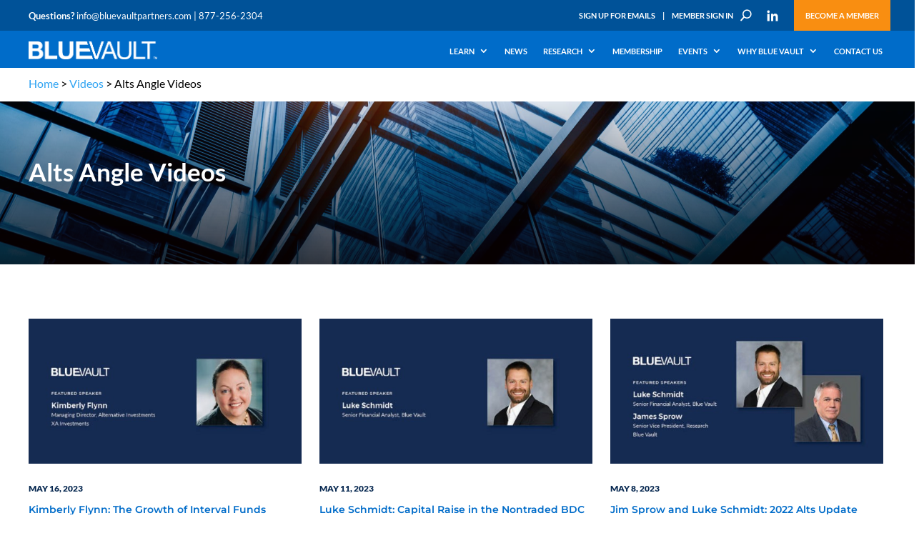

--- FILE ---
content_type: text/html; charset=UTF-8
request_url: https://bluevaultpartners.com/category/videos/videos-alts-angle/
body_size: 29160
content:
<!DOCTYPE html>
<html lang="en-US">
<head>
	<meta charset="UTF-8">
	<title>Alts Angle Videos - Blue Vault</title>
	<link rel="profile" href="http://gmpg.org/xfn/11">
	<link rel="pingback" href="https://bluevaultpartners.com/xmlrpc.php">
  
	    <!-- mobile port
     ================================================== -->
     <meta content="width=device-width, initial-scale=1.0, user-scalable=no, maximum-scale=1.0" name="viewport">
     
     <!-- styles
     ================================================== -->

     
     <!-- html5.js for IE less than 9 -->
     <!--[if lt IE 9]>
     <script src="https://html5shim.googlecode.com/svn/trunk/html5.js"></script>
     <![endif]-->
     
     <!-- css3-mediaqueries.js for IE less than 9 -->
     <!--[if lt IE 9]>
     <script src="https://css3-mediaqueries-js.googlecode.com/svn/trunk/css3-mediaqueries.js"></script>
     <![endif]-->

     <!-- Jquery & Jquery.min
     ================================================== -->

     
     <!-- Modernizr & Jquery.min
     ================================================== -->
	
	<link rel="preconnect" href="https://fonts.gstatic.com" crossorigin /><script id="diviarea-loader">window.DiviPopupData=window.DiviAreaConfig={"zIndex":1000000,"animateSpeed":400,"triggerClassPrefix":"show-popup-","idAttrib":"data-popup","modalIndicatorClass":"is-modal","blockingIndicatorClass":"is-blocking","defaultShowCloseButton":true,"withCloseClass":"with-close","noCloseClass":"no-close","triggerCloseClass":"close","singletonClass":"single","darkModeClass":"dark","noShadowClass":"no-shadow","altCloseClass":"close-alt","popupSelector":".et_pb_section.popup","initializeOnEvent":"et_pb_after_init_modules","popupWrapperClass":"area-outer-wrap","fullHeightClass":"full-height","openPopupClass":"da-overlay-visible","overlayClass":"da-overlay","exitIndicatorClass":"on-exit","hoverTriggerClass":"on-hover","clickTriggerClass":"on-click","onExitDelay":2000,"notMobileClass":"not-mobile","notTabletClass":"not-tablet","notDesktopClass":"not-desktop","baseContext":"body","activePopupClass":"is-open","closeButtonClass":"da-close","withLoaderClass":"with-loader","debug":false,"ajaxUrl":"https:\/\/bluevaultpartners.com\/wp-admin\/admin-ajax.php","sys":[]};var divimode_loader=function(){"use strict";!function(t){t.DiviArea=t.DiviPopup={loaded:!1};var n=t.DiviArea,i=n.Hooks={},o={};function r(t,n,i){var r,e,c;if("string"==typeof t)if(o[t]){if(n)if((r=o[t])&&i)for(c=r.length;c--;)(e=r[c]).callback===n&&e.context===i&&(r[c]=!1);else for(c=r.length;c--;)r[c].callback===n&&(r[c]=!1)}else o[t]=[]}function e(t,n,i,r){if("string"==typeof t){var e={callback:n,priority:i,context:r},c=o[t];c?(c.push(e),c=function(t){var n,i,o,r,e=t.length;for(r=1;r<e;r++)for(n=t[r],i=r;i>0;i--)(o=t[i-1]).priority>n.priority&&(t[i]=o,t[i-1]=n);return t}(c)):c=[e],o[t]=c}}function c(t,n,i){"string"==typeof n&&(n=[n]);var r,e,c=[];for(r=0;r<n.length;r++)Array.prototype.push.apply(c,o[n[r]]);for(e=0;e<c.length;e++){var a=void 0;c[e]&&"function"==typeof c[e].callback&&("filter"===t?void 0!==(a=c[e].callback.apply(c[e].context,i))&&(i[0]=a):c[e].callback.apply(c[e].context,i))}if("filter"===t)return i[0]}i.silent=function(){return i},n.removeFilter=i.removeFilter=function(t,n){r(t,n)},n.removeAction=i.removeAction=function(t,n){r(t,n)},n.applyFilters=i.applyFilters=function(t){for(var n=[],i=arguments.length-1;i-- >0;)n[i]=arguments[i+1];return c("filter",t,n)},n.doAction=i.doAction=function(t){for(var n=[],i=arguments.length-1;i-- >0;)n[i]=arguments[i+1];c("action",t,n)},n.addFilter=i.addFilter=function(n,i,o,r){e(n,i,parseInt(o||10,10),r||t)},n.addAction=i.addAction=function(n,i,o,r){e(n,i,parseInt(o||10,10),r||t)},n.addActionOnce=i.addActionOnce=function(n,i,o,c){e(n,i,parseInt(o||10,10),c||t),e(n,(function(){r(n,i)}),1+parseInt(o||10,10),c||t)}}(window);return{}}();
</script><meta name='robots' content='index, follow, max-image-preview:large, max-snippet:-1, max-video-preview:-1' />

	<!-- This site is optimized with the Yoast SEO plugin v25.7 - https://yoast.com/wordpress/plugins/seo/ -->
	<link rel="canonical" href="https://bluevaultpartners.com/category/videos/videos-alts-angle/" />
	<meta property="og:locale" content="en_US" />
	<meta property="og:type" content="article" />
	<meta property="og:title" content="Alts Angle Videos - Blue Vault" />
	<meta property="og:url" content="https://bluevaultpartners.com/category/videos/videos-alts-angle/" />
	<meta property="og:site_name" content="Blue Vault" />
	<meta name="twitter:card" content="summary_large_image" />
	<script type="application/ld+json" class="yoast-schema-graph">{"@context":"https://schema.org","@graph":[{"@type":"CollectionPage","@id":"https://bluevaultpartners.com/category/videos/videos-alts-angle/","url":"https://bluevaultpartners.com/category/videos/videos-alts-angle/","name":"Alts Angle Videos - Blue Vault","isPartOf":{"@id":"https://bluevaultpartners.com/#website"},"primaryImageOfPage":{"@id":"https://bluevaultpartners.com/category/videos/videos-alts-angle/#primaryimage"},"image":{"@id":"https://bluevaultpartners.com/category/videos/videos-alts-angle/#primaryimage"},"thumbnailUrl":"https://bluevaultpartners.com/wp-content/uploads/2023/05/Kimberly-Flynn-card.jpg","breadcrumb":{"@id":"https://bluevaultpartners.com/category/videos/videos-alts-angle/#breadcrumb"},"inLanguage":"en-US"},{"@type":"ImageObject","inLanguage":"en-US","@id":"https://bluevaultpartners.com/category/videos/videos-alts-angle/#primaryimage","url":"https://bluevaultpartners.com/wp-content/uploads/2023/05/Kimberly-Flynn-card.jpg","contentUrl":"https://bluevaultpartners.com/wp-content/uploads/2023/05/Kimberly-Flynn-card.jpg","width":600,"height":318},{"@type":"BreadcrumbList","@id":"https://bluevaultpartners.com/category/videos/videos-alts-angle/#breadcrumb","itemListElement":[{"@type":"ListItem","position":1,"name":"Home","item":"https://bluevaultpartners.com/"},{"@type":"ListItem","position":2,"name":"Videos","item":"https://uat.bluevaultpartners.com/category/videos/"},{"@type":"ListItem","position":3,"name":"Alts Angle Videos"}]},{"@type":"WebSite","@id":"https://bluevaultpartners.com/#website","url":"https://bluevaultpartners.com/","name":"Blue Vault Partners","description":"","potentialAction":[{"@type":"SearchAction","target":{"@type":"EntryPoint","urlTemplate":"https://bluevaultpartners.com/?s={search_term_string}"},"query-input":{"@type":"PropertyValueSpecification","valueRequired":true,"valueName":"search_term_string"}}],"inLanguage":"en-US"}]}</script>
	<!-- / Yoast SEO plugin. -->


<link rel='dns-prefetch' href='//unpkg.com' />
<link rel="alternate" type="application/rss+xml" title="Blue Vault &raquo; Feed" href="https://bluevaultpartners.com/feed/" />
<link rel="alternate" type="text/calendar" title="Blue Vault &raquo; iCal Feed" href="https://bluevaultpartners.com/event-calendar/?ical=1" />
<link rel="alternate" type="application/rss+xml" title="Blue Vault &raquo; Alts Angle Videos Category Feed" href="https://bluevaultpartners.com/category/videos/videos-alts-angle/feed/" />
<!-- bluevaultpartners.com is managing ads with Advanced Ads 2.0.11 – https://wpadvancedads.com/ --><!--noptimize--><script id="bluev-ready">
			window.advanced_ads_ready=function(e,a){a=a||"complete";var d=function(e){return"interactive"===a?"loading"!==e:"complete"===e};d(document.readyState)?e():document.addEventListener("readystatechange",(function(a){d(a.target.readyState)&&e()}),{once:"interactive"===a})},window.advanced_ads_ready_queue=window.advanced_ads_ready_queue||[];		</script>
		<!--/noptimize--><link data-minify="1" rel='stylesheet' id='gate-content-verification-css' href='https://bluevaultpartners.com/wp-content/cache/min/1/wp-content/plugins/gate-content-verification/gate-content-verification.css?ver=1768556543' type='text/css' media='all' />
<link data-minify="1" rel='stylesheet' id='wpfb-css' href='https://bluevaultpartners.com/wp-content/cache/min/1/wp-content/plugins/wp-filebase-pro/wp-filebase.css?ver=1768556543' type='text/css' media='all' />
<link data-minify="1" rel='stylesheet' id='formidable-css' href='https://bluevaultpartners.com/wp-content/cache/min/1/wp-content/plugins/formidable/css/formidableforms.css?ver=1768556543' type='text/css' media='all' />
<link rel='stylesheet' id='wp-block-library-css' href='https://bluevaultpartners.com/wp-includes/css/dist/block-library/style.min.css?ver=0f82a0c8f155a9b103f8babaa9b4eea4' type='text/css' media='all' />
<style id='classic-theme-styles-inline-css' type='text/css'>
/*! This file is auto-generated */
.wp-block-button__link{color:#fff;background-color:#32373c;border-radius:9999px;box-shadow:none;text-decoration:none;padding:calc(.667em + 2px) calc(1.333em + 2px);font-size:1.125em}.wp-block-file__button{background:#32373c;color:#fff;text-decoration:none}
</style>
<link data-minify="1" rel='stylesheet' id='single-testimonial-block-css' href='https://bluevaultpartners.com/wp-content/cache/min/1/wp-content/plugins/easy-testimonials/blocks/single-testimonial/style.css?ver=1768556543' type='text/css' media='all' />
<link data-minify="1" rel='stylesheet' id='random-testimonial-block-css' href='https://bluevaultpartners.com/wp-content/cache/min/1/wp-content/plugins/easy-testimonials/blocks/random-testimonial/style.css?ver=1768556543' type='text/css' media='all' />
<link data-minify="1" rel='stylesheet' id='testimonials-list-block-css' href='https://bluevaultpartners.com/wp-content/cache/min/1/wp-content/plugins/easy-testimonials/blocks/testimonials-list/style.css?ver=1768556543' type='text/css' media='all' />
<link data-minify="1" rel='stylesheet' id='testimonials-cycle-block-css' href='https://bluevaultpartners.com/wp-content/cache/min/1/wp-content/plugins/easy-testimonials/blocks/testimonials-cycle/style.css?ver=1768556543' type='text/css' media='all' />
<link data-minify="1" rel='stylesheet' id='testimonials-grid-block-css' href='https://bluevaultpartners.com/wp-content/cache/min/1/wp-content/plugins/easy-testimonials/blocks/testimonials-grid/style.css?ver=1768556543' type='text/css' media='all' />
<style id='global-styles-inline-css' type='text/css'>
:root{--wp--preset--aspect-ratio--square: 1;--wp--preset--aspect-ratio--4-3: 4/3;--wp--preset--aspect-ratio--3-4: 3/4;--wp--preset--aspect-ratio--3-2: 3/2;--wp--preset--aspect-ratio--2-3: 2/3;--wp--preset--aspect-ratio--16-9: 16/9;--wp--preset--aspect-ratio--9-16: 9/16;--wp--preset--color--black: #000000;--wp--preset--color--cyan-bluish-gray: #abb8c3;--wp--preset--color--white: #ffffff;--wp--preset--color--pale-pink: #f78da7;--wp--preset--color--vivid-red: #cf2e2e;--wp--preset--color--luminous-vivid-orange: #ff6900;--wp--preset--color--luminous-vivid-amber: #fcb900;--wp--preset--color--light-green-cyan: #7bdcb5;--wp--preset--color--vivid-green-cyan: #00d084;--wp--preset--color--pale-cyan-blue: #8ed1fc;--wp--preset--color--vivid-cyan-blue: #0693e3;--wp--preset--color--vivid-purple: #9b51e0;--wp--preset--gradient--vivid-cyan-blue-to-vivid-purple: linear-gradient(135deg,rgba(6,147,227,1) 0%,rgb(155,81,224) 100%);--wp--preset--gradient--light-green-cyan-to-vivid-green-cyan: linear-gradient(135deg,rgb(122,220,180) 0%,rgb(0,208,130) 100%);--wp--preset--gradient--luminous-vivid-amber-to-luminous-vivid-orange: linear-gradient(135deg,rgba(252,185,0,1) 0%,rgba(255,105,0,1) 100%);--wp--preset--gradient--luminous-vivid-orange-to-vivid-red: linear-gradient(135deg,rgba(255,105,0,1) 0%,rgb(207,46,46) 100%);--wp--preset--gradient--very-light-gray-to-cyan-bluish-gray: linear-gradient(135deg,rgb(238,238,238) 0%,rgb(169,184,195) 100%);--wp--preset--gradient--cool-to-warm-spectrum: linear-gradient(135deg,rgb(74,234,220) 0%,rgb(151,120,209) 20%,rgb(207,42,186) 40%,rgb(238,44,130) 60%,rgb(251,105,98) 80%,rgb(254,248,76) 100%);--wp--preset--gradient--blush-light-purple: linear-gradient(135deg,rgb(255,206,236) 0%,rgb(152,150,240) 100%);--wp--preset--gradient--blush-bordeaux: linear-gradient(135deg,rgb(254,205,165) 0%,rgb(254,45,45) 50%,rgb(107,0,62) 100%);--wp--preset--gradient--luminous-dusk: linear-gradient(135deg,rgb(255,203,112) 0%,rgb(199,81,192) 50%,rgb(65,88,208) 100%);--wp--preset--gradient--pale-ocean: linear-gradient(135deg,rgb(255,245,203) 0%,rgb(182,227,212) 50%,rgb(51,167,181) 100%);--wp--preset--gradient--electric-grass: linear-gradient(135deg,rgb(202,248,128) 0%,rgb(113,206,126) 100%);--wp--preset--gradient--midnight: linear-gradient(135deg,rgb(2,3,129) 0%,rgb(40,116,252) 100%);--wp--preset--font-size--small: 13px;--wp--preset--font-size--medium: 20px;--wp--preset--font-size--large: 36px;--wp--preset--font-size--x-large: 42px;--wp--preset--spacing--20: 0.44rem;--wp--preset--spacing--30: 0.67rem;--wp--preset--spacing--40: 1rem;--wp--preset--spacing--50: 1.5rem;--wp--preset--spacing--60: 2.25rem;--wp--preset--spacing--70: 3.38rem;--wp--preset--spacing--80: 5.06rem;--wp--preset--shadow--natural: 6px 6px 9px rgba(0, 0, 0, 0.2);--wp--preset--shadow--deep: 12px 12px 50px rgba(0, 0, 0, 0.4);--wp--preset--shadow--sharp: 6px 6px 0px rgba(0, 0, 0, 0.2);--wp--preset--shadow--outlined: 6px 6px 0px -3px rgba(255, 255, 255, 1), 6px 6px rgba(0, 0, 0, 1);--wp--preset--shadow--crisp: 6px 6px 0px rgba(0, 0, 0, 1);}:where(.is-layout-flex){gap: 0.5em;}:where(.is-layout-grid){gap: 0.5em;}body .is-layout-flex{display: flex;}.is-layout-flex{flex-wrap: wrap;align-items: center;}.is-layout-flex > :is(*, div){margin: 0;}body .is-layout-grid{display: grid;}.is-layout-grid > :is(*, div){margin: 0;}:where(.wp-block-columns.is-layout-flex){gap: 2em;}:where(.wp-block-columns.is-layout-grid){gap: 2em;}:where(.wp-block-post-template.is-layout-flex){gap: 1.25em;}:where(.wp-block-post-template.is-layout-grid){gap: 1.25em;}.has-black-color{color: var(--wp--preset--color--black) !important;}.has-cyan-bluish-gray-color{color: var(--wp--preset--color--cyan-bluish-gray) !important;}.has-white-color{color: var(--wp--preset--color--white) !important;}.has-pale-pink-color{color: var(--wp--preset--color--pale-pink) !important;}.has-vivid-red-color{color: var(--wp--preset--color--vivid-red) !important;}.has-luminous-vivid-orange-color{color: var(--wp--preset--color--luminous-vivid-orange) !important;}.has-luminous-vivid-amber-color{color: var(--wp--preset--color--luminous-vivid-amber) !important;}.has-light-green-cyan-color{color: var(--wp--preset--color--light-green-cyan) !important;}.has-vivid-green-cyan-color{color: var(--wp--preset--color--vivid-green-cyan) !important;}.has-pale-cyan-blue-color{color: var(--wp--preset--color--pale-cyan-blue) !important;}.has-vivid-cyan-blue-color{color: var(--wp--preset--color--vivid-cyan-blue) !important;}.has-vivid-purple-color{color: var(--wp--preset--color--vivid-purple) !important;}.has-black-background-color{background-color: var(--wp--preset--color--black) !important;}.has-cyan-bluish-gray-background-color{background-color: var(--wp--preset--color--cyan-bluish-gray) !important;}.has-white-background-color{background-color: var(--wp--preset--color--white) !important;}.has-pale-pink-background-color{background-color: var(--wp--preset--color--pale-pink) !important;}.has-vivid-red-background-color{background-color: var(--wp--preset--color--vivid-red) !important;}.has-luminous-vivid-orange-background-color{background-color: var(--wp--preset--color--luminous-vivid-orange) !important;}.has-luminous-vivid-amber-background-color{background-color: var(--wp--preset--color--luminous-vivid-amber) !important;}.has-light-green-cyan-background-color{background-color: var(--wp--preset--color--light-green-cyan) !important;}.has-vivid-green-cyan-background-color{background-color: var(--wp--preset--color--vivid-green-cyan) !important;}.has-pale-cyan-blue-background-color{background-color: var(--wp--preset--color--pale-cyan-blue) !important;}.has-vivid-cyan-blue-background-color{background-color: var(--wp--preset--color--vivid-cyan-blue) !important;}.has-vivid-purple-background-color{background-color: var(--wp--preset--color--vivid-purple) !important;}.has-black-border-color{border-color: var(--wp--preset--color--black) !important;}.has-cyan-bluish-gray-border-color{border-color: var(--wp--preset--color--cyan-bluish-gray) !important;}.has-white-border-color{border-color: var(--wp--preset--color--white) !important;}.has-pale-pink-border-color{border-color: var(--wp--preset--color--pale-pink) !important;}.has-vivid-red-border-color{border-color: var(--wp--preset--color--vivid-red) !important;}.has-luminous-vivid-orange-border-color{border-color: var(--wp--preset--color--luminous-vivid-orange) !important;}.has-luminous-vivid-amber-border-color{border-color: var(--wp--preset--color--luminous-vivid-amber) !important;}.has-light-green-cyan-border-color{border-color: var(--wp--preset--color--light-green-cyan) !important;}.has-vivid-green-cyan-border-color{border-color: var(--wp--preset--color--vivid-green-cyan) !important;}.has-pale-cyan-blue-border-color{border-color: var(--wp--preset--color--pale-cyan-blue) !important;}.has-vivid-cyan-blue-border-color{border-color: var(--wp--preset--color--vivid-cyan-blue) !important;}.has-vivid-purple-border-color{border-color: var(--wp--preset--color--vivid-purple) !important;}.has-vivid-cyan-blue-to-vivid-purple-gradient-background{background: var(--wp--preset--gradient--vivid-cyan-blue-to-vivid-purple) !important;}.has-light-green-cyan-to-vivid-green-cyan-gradient-background{background: var(--wp--preset--gradient--light-green-cyan-to-vivid-green-cyan) !important;}.has-luminous-vivid-amber-to-luminous-vivid-orange-gradient-background{background: var(--wp--preset--gradient--luminous-vivid-amber-to-luminous-vivid-orange) !important;}.has-luminous-vivid-orange-to-vivid-red-gradient-background{background: var(--wp--preset--gradient--luminous-vivid-orange-to-vivid-red) !important;}.has-very-light-gray-to-cyan-bluish-gray-gradient-background{background: var(--wp--preset--gradient--very-light-gray-to-cyan-bluish-gray) !important;}.has-cool-to-warm-spectrum-gradient-background{background: var(--wp--preset--gradient--cool-to-warm-spectrum) !important;}.has-blush-light-purple-gradient-background{background: var(--wp--preset--gradient--blush-light-purple) !important;}.has-blush-bordeaux-gradient-background{background: var(--wp--preset--gradient--blush-bordeaux) !important;}.has-luminous-dusk-gradient-background{background: var(--wp--preset--gradient--luminous-dusk) !important;}.has-pale-ocean-gradient-background{background: var(--wp--preset--gradient--pale-ocean) !important;}.has-electric-grass-gradient-background{background: var(--wp--preset--gradient--electric-grass) !important;}.has-midnight-gradient-background{background: var(--wp--preset--gradient--midnight) !important;}.has-small-font-size{font-size: var(--wp--preset--font-size--small) !important;}.has-medium-font-size{font-size: var(--wp--preset--font-size--medium) !important;}.has-large-font-size{font-size: var(--wp--preset--font-size--large) !important;}.has-x-large-font-size{font-size: var(--wp--preset--font-size--x-large) !important;}
:where(.wp-block-post-template.is-layout-flex){gap: 1.25em;}:where(.wp-block-post-template.is-layout-grid){gap: 1.25em;}
:where(.wp-block-columns.is-layout-flex){gap: 2em;}:where(.wp-block-columns.is-layout-grid){gap: 2em;}
:root :where(.wp-block-pullquote){font-size: 1.5em;line-height: 1.6;}
</style>
<link data-minify="1" rel='stylesheet' id='formidable-css-custom-css' href='https://bluevaultpartners.com/wp-content/cache/min/1/wp-content/plugins/bluevault-main-plugin/Snippets/Forms/formidable.css?ver=1768556543' type='text/css' media='all' />
<link data-minify="1" rel='stylesheet' id='styleBvTableProducts-css' href='https://bluevaultpartners.com/wp-content/cache/min/1/wp-content/plugins/bluevault-main-plugin/Snippets/bluev/assets/css/general.css?ver=1768556543' type='text/css' media='all' />
<link data-minify="1" rel='stylesheet' id='easy_testimonial_style-css' href='https://bluevaultpartners.com/wp-content/cache/min/1/wp-content/plugins/easy-testimonials/include/assets/css/style.css?ver=1768556543' type='text/css' media='all' />
<link data-minify="1" rel='stylesheet' id='fontawesome-css' href='https://bluevaultpartners.com/wp-content/cache/min/1/wp-content/plugins/olevmedia-shortcodes/assets/css/font-awesome.min.css?ver=1768556543' type='text/css' media='all' />
<link data-minify="1" rel='stylesheet' id='omsc-shortcodes-css' href='https://bluevaultpartners.com/wp-content/cache/min/1/wp-content/plugins/olevmedia-shortcodes/assets/css/shortcodes.css?ver=1768556543' type='text/css' media='all' />
<link data-minify="1" rel='stylesheet' id='omsc-shortcodes-tablet-css' href='https://bluevaultpartners.com/wp-content/cache/min/1/wp-content/plugins/olevmedia-shortcodes/assets/css/shortcodes-tablet.css?ver=1768556543' type='text/css' media='screen and (min-width: 768px) and (max-width: 959px)' />
<link data-minify="1" rel='stylesheet' id='omsc-shortcodes-mobile-css' href='https://bluevaultpartners.com/wp-content/cache/min/1/wp-content/plugins/olevmedia-shortcodes/assets/css/shortcodes-mobile.css?ver=1768556543' type='text/css' media='screen and (max-width: 767px)' />
<link data-minify="1" rel='stylesheet' id='social_share_button_style-css' href='https://bluevaultpartners.com/wp-content/cache/min/1/wp-content/plugins/social-share-button/assets/front/css/style.css?ver=1768556543' type='text/css' media='all' />
<link data-minify="1" rel='stylesheet' id='fontawesome-5-css' href='https://bluevaultpartners.com/wp-content/cache/min/1/wp-content/plugins/social-share-button/assets/global/css/fontawesome-5.min.css?ver=1768556543' type='text/css' media='all' />
<link data-minify="1" rel='stylesheet' id='woocommerce-layout-css' href='https://bluevaultpartners.com/wp-content/cache/min/1/wp-content/plugins/woocommerce/assets/css/woocommerce-layout.css?ver=1768556543' type='text/css' media='all' />
<link data-minify="1" rel='stylesheet' id='woocommerce-smallscreen-css' href='https://bluevaultpartners.com/wp-content/cache/min/1/wp-content/plugins/woocommerce/assets/css/woocommerce-smallscreen.css?ver=1768556543' type='text/css' media='only screen and (max-width: 768px)' />
<link data-minify="1" rel='stylesheet' id='woocommerce-general-css' href='https://bluevaultpartners.com/wp-content/cache/min/1/wp-content/plugins/woocommerce/assets/css/woocommerce.css?ver=1768556543' type='text/css' media='all' />
<style id='woocommerce-inline-inline-css' type='text/css'>
.woocommerce form .form-row .required { visibility: visible; }
</style>
<link data-minify="1" rel='stylesheet' id='wp-polls-css' href='https://bluevaultpartners.com/wp-content/cache/min/1/wp-content/plugins/wp-polls/polls-css.css?ver=1768556543' type='text/css' media='all' />
<style id='wp-polls-inline-css' type='text/css'>
.wp-polls .pollbar {
	margin: 1px;
	font-size: 14px;
	line-height: 16px;
	height: 16px;
	background: #0060a5;
	border: 1px solid #808284;
}

</style>
<link rel='stylesheet' id='css-divi-area-css' href='https://bluevaultpartners.com/wp-content/plugins/popups-for-divi/styles/front.min.css?ver=3.0.9' type='text/css' media='all' />
<style id='css-divi-area-inline-css' type='text/css'>
.et_pb_section.popup{display:none}
</style>
<link rel='stylesheet' id='dcl-slick-css' href='https://bluevaultpartners.com/wp-content/plugins/wow-carousel-for-divi-lite/assets/libs/slick/slick.min.css?ver=2.1.4' type='text/css' media='all' />
<link rel='stylesheet' id='dcl-magnific-css' href='https://bluevaultpartners.com/wp-content/plugins/wow-carousel-for-divi-lite/assets/libs/magnific/magnific-popup.min.css?ver=2.1.4' type='text/css' media='all' />
<link data-minify="1" rel='stylesheet' id='dcl-frontend-css' href='https://bluevaultpartners.com/wp-content/cache/min/1/wp-content/plugins/wow-carousel-for-divi-lite/assets/css/frontend.css?ver=1768556543' type='text/css' media='all' />
<link data-minify="1" rel='stylesheet' id='brands-styles-css' href='https://bluevaultpartners.com/wp-content/cache/min/1/wp-content/plugins/woocommerce/assets/css/brands.css?ver=1768556543' type='text/css' media='all' />
<link data-minify="1" rel='stylesheet' id='post-carousel-css-css' href='https://bluevaultpartners.com/wp-content/cache/min/1/wp-content/themes/bvp/css/slick.css?ver=1768556543' type='text/css' media='all' />
<link rel='stylesheet' id='divi-organized-posts-styles-css' href='https://bluevaultpartners.com/wp-content/plugins/divi-organized-posts/styles/style-dbp.min.css?ver=1.0.0' type='text/css' media='all' />
<link data-minify="1" rel='stylesheet' id='divi-builder-style-css' href='https://bluevaultpartners.com/wp-content/cache/min/1/wp-content/plugins/divi-builder/css/style-static.min.css?ver=1768556543' type='text/css' media='all' />
<link rel='stylesheet' id='tablepress-default-css' href='https://bluevaultpartners.com/wp-content/tablepress-combined.min.css?ver=5' type='text/css' media='all' />
<link data-minify="1" rel='stylesheet' id='unslider-css-css' href='https://bluevaultpartners.com/wp-content/cache/min/1/wp-content/plugins/advanced-ads-slider/public/assets/css/unslider.css?ver=1768556543' type='text/css' media='all' />
<link data-minify="1" rel='stylesheet' id='slider-css-css' href='https://bluevaultpartners.com/wp-content/cache/min/1/wp-content/plugins/advanced-ads-slider/public/assets/css/slider.css?ver=1768556543' type='text/css' media='all' />
<link data-minify="1" rel='stylesheet' id='popup-maker-site-css' href='https://bluevaultpartners.com/wp-content/cache/min/1/wp-content/uploads/pum/pum-site-styles.css?ver=1768556543' type='text/css' media='all' />
<link data-minify="1" rel='stylesheet' id='forget-about-shortcode-buttons-css' href='https://bluevaultpartners.com/wp-content/cache/min/1/wp-content/plugins/forget-about-shortcode-buttons/public/css/button-styles.css?ver=1768556543' type='text/css' media='all' />
<script type="text/javascript" src="https://bluevaultpartners.com/wp-includes/js/jquery/jquery.min.js?ver=3.7.1" id="jquery-core-js"></script>
<script type="text/javascript" src="https://bluevaultpartners.com/wp-includes/js/jquery/jquery-migrate.min.js?ver=3.4.1" id="jquery-migrate-js"></script>
<script type="text/javascript" id="gate-content-verification-js-extra">
/* <![CDATA[ */
var my_ajax_obj = {"ajax_url":"https:\/\/bluevaultpartners.com\/wp-admin\/admin-ajax.php","nonce":"405856dfdb"};
/* ]]> */
</script>
<script type="text/javascript" src="https://bluevaultpartners.com/wp-content/plugins/gate-content-verification/gate-content-verification.js?ver=0f82a0c8f155a9b103f8babaa9b4eea4" id="gate-content-verification-js"></script>
<script type="text/javascript" id="social_share_button_front_js-js-extra">
/* <![CDATA[ */
var social_share_button_ajax = {"social_share_button_ajaxurl":"https:\/\/bluevaultpartners.com\/wp-admin\/admin-ajax.php"};
/* ]]> */
</script>
<script type="text/javascript" src="https://bluevaultpartners.com/wp-content/plugins/social-share-button/assets/front/js/scripts.js?ver=0f82a0c8f155a9b103f8babaa9b4eea4" id="social_share_button_front_js-js"></script>
<script type="text/javascript" src="https://bluevaultpartners.com/wp-content/plugins/woocommerce/assets/js/jquery-blockui/jquery.blockUI.min.js?ver=2.7.0-wc.10.3.4" id="wc-jquery-blockui-js" defer="defer" data-wp-strategy="defer"></script>
<script type="text/javascript" id="wc-add-to-cart-js-extra">
/* <![CDATA[ */
var wc_add_to_cart_params = {"ajax_url":"\/wp-admin\/admin-ajax.php","wc_ajax_url":"\/?wc-ajax=%%endpoint%%","i18n_view_cart":"View cart","cart_url":"https:\/\/bluevaultpartners.com\/purchase\/","is_cart":"","cart_redirect_after_add":"no"};
/* ]]> */
</script>
<script type="text/javascript" src="https://bluevaultpartners.com/wp-content/plugins/woocommerce/assets/js/frontend/add-to-cart.min.js?ver=10.3.4" id="wc-add-to-cart-js" defer="defer" data-wp-strategy="defer"></script>
<script type="text/javascript" src="https://bluevaultpartners.com/wp-content/plugins/woocommerce/assets/js/js-cookie/js.cookie.min.js?ver=2.1.4-wc.10.3.4" id="wc-js-cookie-js" defer="defer" data-wp-strategy="defer"></script>
<script type="text/javascript" id="woocommerce-js-extra">
/* <![CDATA[ */
var woocommerce_params = {"ajax_url":"\/wp-admin\/admin-ajax.php","wc_ajax_url":"\/?wc-ajax=%%endpoint%%","i18n_password_show":"Show password","i18n_password_hide":"Hide password"};
/* ]]> */
</script>
<script type="text/javascript" src="https://bluevaultpartners.com/wp-content/plugins/woocommerce/assets/js/frontend/woocommerce.min.js?ver=10.3.4" id="woocommerce-js" defer="defer" data-wp-strategy="defer"></script>
<script type="text/javascript" src="https://bluevaultpartners.com/wp-content/plugins/popups-for-divi/scripts/ie-compat.min.js?ver=3.0.9" id="dap-ie-js"></script>
<script type="text/javascript" id="advanced-ads-advanced-js-js-extra">
/* <![CDATA[ */
var advads_options = {"blog_id":"1","privacy":{"enabled":false,"state":"not_needed"}};
/* ]]> */
</script>
<script type="text/javascript" src="https://bluevaultpartners.com/wp-content/plugins/advanced-ads/public/assets/js/advanced.min.js?ver=2.0.11" id="advanced-ads-advanced-js-js"></script>
<script type="text/javascript" id="easy-testimonials-reveal-js-extra">
/* <![CDATA[ */
var easy_testimonials_reveal = {"show_less_text":"Show Less"};
/* ]]> */
</script>
<script type="text/javascript" src="https://bluevaultpartners.com/wp-content/plugins/easy-testimonials/include/assets/js/easy-testimonials-reveal.js?ver=0f82a0c8f155a9b103f8babaa9b4eea4" id="easy-testimonials-reveal-js"></script>
<link rel="https://api.w.org/" href="https://bluevaultpartners.com/wp-json/" /><link rel="alternate" title="JSON" type="application/json" href="https://bluevaultpartners.com/wp-json/wp/v2/categories/2978" /><link rel="EditURI" type="application/rsd+xml" title="RSD" href="https://bluevaultpartners.com/xmlrpc.php?rsd" />


	<style>
		.woocommerce-checkout .section-5 {
			background: transparent;
		}

		.woocommerce-checkout .section-5 input {
			height: 30px;
			padding-left: 7px;
		}

		.woocommerce-checkout .section-5 textarea {
			padding-left: 5px;
			padding-top: 5px;
		}

		.woocommerce-checkout .select2-selection__rendered {
			font-size: 15px !important;
		}

		.woocommerce-checkout [for="payment_method_authnet"] {
			height: 30px;
		}

		.woocommerce-checkout .section-5 .payment_box p {
			color: black;
			font-size: 15px;
		}

		.woocommerce-checkout .payment_box.payment_method_authnet {
			margin-top: 35px !important;
		}

		.woocommerce-checkout #wc-authnet-cc-form input {
			font-size: 15px !important;
		}

		.woocommerce-checkout .section-5 aside {
			padding-left: 0 !important;
		}

		.woocommerce-checkout .woocommerce-customer-details--phone {
			font-size: 15px;
			padding-bottom: 0;
			color: black;
		}

		.woocommerce-checkout .woocommerce-customer-details--email {
			font-size: 15px;
			color: black;
		}
	</style>
<style type="text/css" media="screen"></style><style type="text/css" media="screen">@media (max-width: 728px) {}</style><style type="text/css" media="screen">@media (max-width: 320px) {}</style><!-- HFCM by 99 Robots - Snippet # 2: GA4 Injection Snippet -->
<!-- Google tag (gtag.js) -->
<script async src="https://www.googletagmanager.com/gtag/js?id=G-7K1TNEL3NK"></script><script>window.dataLayer = window.dataLayer || [];
function gtag(){dataLayer.push(arguments);}
gtag('js', new Date());
gtag('config', 'G-7K1TNEL3NK');
</script>
<!-- /end HFCM by 99 Robots -->
        <script type="module" src="https://public.tableau.com/javascripts/api/tableau.embedding.3.latest.min.js"></script>
        <script>document.documentElement.className += " js";</script>
<meta name="tec-api-version" content="v1"><meta name="tec-api-origin" content="https://bluevaultpartners.com"><link rel="alternate" href="https://bluevaultpartners.com/wp-json/tribe/events/v1/" /><script>advads_items = { conditions: {}, display_callbacks: {}, display_effect_callbacks: {}, hide_callbacks: {}, backgrounds: {}, effect_durations: {}, close_functions: {}, showed: [] };</script><style type="text/css" id="bluev-layer-custom-css"></style><script type="text/javascript">
		var advadsCfpQueue = [];
		var advadsCfpAd = function( adID ){
			if ( 'undefined' == typeof advadsProCfp ) { advadsCfpQueue.push( adID ) } else { advadsProCfp.addElement( adID ) }
		};
		</script>
			<noscript><style>.woocommerce-product-gallery{ opacity: 1 !important; }</style></noscript>
		<style type="text/css" id="twentythirteen-header-css">
			.site-header {
			background: url(https://bluevaultpartners.com/wp-content/themes/bvp/images/headers/circle.png) no-repeat scroll top;
			background-size: 1600px auto;
		}
		@media (max-width: 767px) {
			.site-header {
				background-size: 768px auto;
			}
		}
		@media (max-width: 359px) {
			.site-header {
				background-size: 360px auto;
			}
		}
		</style>
	<!-- start Simple Custom CSS and JS -->
<style type="text/css">
/* Add your CSS code here.

For example:
.example {
    color: red;
}

For brushing up on your CSS knowledge, check out http://www.w3schools.com/css/css_syntax.asp

End of comment */ 

.alignright{
	float: right;
}
.alignleft{
	float: left;
}
</style>
<!-- end Simple Custom CSS and JS -->
<!-- start Simple Custom CSS and JS -->
<style type="text/css">
@media (min-width: 980px) and (max-width: 1920px) {
  .et-db #et-boc .et-l .bv-more-opportunities-section .bv-more-opportunities .et_pb_column {
    display: flex !important;
    min-height: 100px !important;
  }
  .et-db #et-boc .et-l .bv-more-opportunities-section .bv-more-opportunities .et_pb_column .et_pb_image {
    margin: 0 !important;
    margin-right: 0 !important;
    width: 100% !important;
    flex: 0 0 90px;
    justify-content: center;
  }
  .et-db #et-boc .et-l .bv-more-opportunities-section .bv-more-opportunities .et_pb_column .et_pb_image .et_pb_image_wrap {
    width: 54% !important;
  }
}

</style>
<!-- end Simple Custom CSS and JS -->
<!-- start Simple Custom CSS and JS -->
<style type="text/css">
#et-boc .et-l .et_pb_text ul {
  margin-left: 0 !important;
}
#et-boc .et-l .et_pb_text .woocommerce button[name="woocommerce_checkout_place_order"] {
  background-color: var(--bv-orange) !important;
  color: white !important;
  text-transform: uppercase !important;
  padding: 0.5rem 1.4rem !important;
  display: inline-block !important;
  font-size: var(--font-x-small) !important;
  border-radius: 0;
  font-family: "Lato", Helvetica, Arial, Lucida, sans-serif;
}
#et-boc .et-l .et_pb_text .woocommerce-info, #et-boc .et-l .et_pb_text .woocommerce-error {
  padding: 0 !important;
  /* margin: 0 !important; */
  padding-left: 25px !important;
  margin-left: 0;
  border-bottom: 1px solid #CCC;
  padding-bottom: 1rem !important;
  margin-bottom: 1rem !important;
}
#et-boc .et-l .et_pb_text .woocommerce-info:before, #et-boc .et-l .et_pb_text .woocommerce-error:before {
  left: 0 !important;
  top: 0 !important;
  position: absolute;
}
#et-boc .et-l .et_pb_text .woocommerce-form-coupon {
  width: 48%;
  margin-bottom: 1.5rem !important;
}
#et-boc .et-l .et_pb_text .woocommerce-form-coupon .form-row {
  display: flex;
  align-items: center;
}
#et-boc .et-l .et_pb_text .woocommerce-form-coupon .form-row button {
  flex: 0 0 200px;
  margin-left: 1rem;
  height: 40px;
  border: 0 !important;
  --webkit-appearance: none;
}
#et-boc .et-l .et_pb_text .woocommerce form input[type="text"], #et-boc .et-l .et_pb_text .woocommerce form input[type="tel"], #et-boc .et-l .et_pb_text .woocommerce form input[type="email"], #et-boc .et-l .et_pb_text .woocommerce form select {
  width: 100% !important;
  height: 40px !important;
  padding: 5px 15px !important;
}
#et-boc .et-l .et_pb_text .woocommerce form .selection > span {
  border: 1px solid #CCC !important;
  height: 40px;
}
#et-boc .et-l .et_pb_text .woocommerce form .selection .select2-selection__rendered {
  padding: 5px 15px !important;
}
#et-boc .et-l .et_pb_text .woocommerce form .selection .select2-selection__rendered, #et-boc .et-l .et_pb_text .woocommerce form .selection .select2-selection__arrow {
  height: 40px !important;
}
#et-boc .et-l .et_pb_text .woocommerce form h3#order_review_heading {
  margin-top: 1.5rem !important;
}
#et-boc .et-l .et_pb_text .woocommerce-terms-and-conditions-wrapper {
  margin-bottom: 1.5rem !important;
}
.acf-required {
  color: red !important;
}
body.woocommerce-order-received #et-boc .et-l .woocommerce-order > div, body.woocommerce-order-received #et-boc .et-l .woocommerce-order > section {
  display: none;
}
body.woocommerce-order-received #et-boc .et-l .woocommerce-order .woo-hoo {
  display: block;
}
body.woocommerce-order-received #et-boc .et-l .woocommerce-order .woo-hoo h1 {
  font-size: var(--font-xx-large) !important;
  color: var(--bv-light-blue) !important;
  font-weight: 700 !important;
  margin-bottom: 2rem !important;
}
body.woocommerce-order-received #et-boc .et-l .woocommerce-order .woo-hoo h1 + p {
  display: none;
}
body.woocommerce-order-received #et-boc .et-l .woocommerce-order .woo-hoo p, body.woocommerce-order-received #et-boc .et-l .woocommerce-order .woo-hoo u {
  color: var(--bv-gray) !important;
}
body.woocommerce-order-received #et-boc .et-l .woocommerce-order .woo-hoo ul li {
  list-style-position: inside !important;
  color: var(--bv-gray) !important;
}

</style>
<!-- end Simple Custom CSS and JS -->
<!-- start Simple Custom CSS and JS -->
<style type="text/css">
/*Top Nav*/
/*Mobile*/
/*addednum*/
/*Widescreen Breakpoint*/
:root {
  --bv-dark-blue: #082951;
  --bv-light-blue: #006cc9;
  --bv-medium-blue: #005298;
  --bv-orange: #F98E11;
  --bv-gray: #6C6C6C;
  --bv-lighter-blue: #4DC0C9;
  --font-xs-small: 12px;
  --font-x-small: 13px;
  --font-smaller: 15px;
  --font-small: 15px;
  --font-normal: 14px;
  --font-normal-2: 16px;
  --font-medium: 16px;
  --font-large: 18px;
  --font-larger: 21px;
  --font-x-large: 30px;
  --font-xx-large: 35px;
  --font-16: 12px;
  --font-18: 14px;
  --font-23: 16px;
}
@media (min-width: 1930px) {
  :root {
    --font-xs-small: 14px;
    --font-x-small: 15px;
    --font-smaller: 18px;
    --font-small: 20px;
    --font-normal: 22px;
    --font-medium: 25px;
    --font-large: 30px;
    --font-larger: 35px;
    --font-x-large: 40px;
    --font-xx-large: 45px;
    --font-16: 16px;
    --font-18: 18px;
    --font-23: 23px;
  }
}
#contact_page h2 {
  font-size: 20px;
  text-align: left;
  font: normal normal 900 20px/24px Lato;
  letter-spacing: 1.6px;
  color: #1F292C;
  padding-bottom: 30px;
}

</style>
<!-- end Simple Custom CSS and JS -->

<link data-minify="1" rel='stylesheet' id='355857.css-css'  href='https://bluevaultpartners.com/wp-content/cache/min/1/wp-content/uploads/custom-css-js/355857.css?ver=1768556543' type="text/css" media='all' />

<link data-minify="1" rel='stylesheet' id='342830.css-css'  href='https://bluevaultpartners.com/wp-content/cache/min/1/wp-content/uploads/custom-css-js/342830.css?ver=1768556543' type="text/css" media='all' />

<link data-minify="1" rel='stylesheet' id='341927.css-css'  href='https://bluevaultpartners.com/wp-content/cache/min/1/wp-content/uploads/custom-css-js/341927.css?ver=1768556543' type="text/css" media='all' />

<link data-minify="1" rel='stylesheet' id='341933.css-css'  href='https://bluevaultpartners.com/wp-content/cache/min/1/wp-content/uploads/custom-css-js/341933.css?ver=1768556543' type="text/css" media='all' />

<link data-minify="1" rel='stylesheet' id='341931.css-css'  href='https://bluevaultpartners.com/wp-content/cache/min/1/wp-content/uploads/custom-css-js/341931.css?ver=1768556543' type="text/css" media='all' />

<link data-minify="1" rel='stylesheet' id='341929.css-css'  href='https://bluevaultpartners.com/wp-content/cache/min/1/wp-content/uploads/custom-css-js/341929.css?ver=1768556543' type="text/css" media='all' />
        <link data-minify="1" rel="stylesheet" href="https://bluevaultpartners.com/wp-content/cache/min/1/wp-content/plugins/bluevault-main-plugin/Snippets/bluev/assets/css/front.css?ver=1768556543" type="text/css">
		<style type="text/css" id="wp-custom-css">
			.et-db.home #et-boc .et-l.et-l--header .et_pb_section,
.et-db #et-boc .et-l .et_pb_section.bv-home-splash .et_pb_row 
{
	padding: 0 !important;
}

.et-db.home .et-l .bv-news-carousel .et_pb_ajax_pagination_container{
	max-height: 650px !important;
	overflow: hidden !important;
}

.et-db.home .et-l .bv-post-carousel.three-column .et_pb_ajax_pagination_container{
	max-height: 525px !important;
	overflow: hidden !important;
}

#et-boc .et-l ol,
#et-boc .et-l ul,
#et-boc .et-l ol li,
#et-boc .et-l ul li{
  list-style: initial !important;
}

#et-boc .et-l ol,
#et-boc .et-l ul {
  margin-left: 25px !important;
}

#et-boc .et-l ol li,
#et-boc .et-l ul li{
  margin-bottom: 5px !important;
}

#btn-primary, 
#et_pb_button_0,
button, .button, input[type="submit"] {
  border-radius: 4px !important;
}
		</style>
		</head>
<body class="archive category category-videos-alts-angle category-2978 wp-theme-bvp theme-bvp et-tb-has-template et-tb-has-header et-tb-has-body et-tb-has-footer et_divi_builder woocommerce-no-js tribe-no-js et-pb-theme-blue vault partners et-db aa-prefix-bluev-">
	<div id="et-boc" class="et-boc">
			<div id="et_builder_outer_content" class="et_builder_outer_content">
		<header class="et-l et-l--header">
			<div class="et_builder_inner_content et_pb_gutters3">
		<div class="et_pb_section et_pb_section_0_tb_header et_pb_sticky_module et_pb_with_background et_section_regular et_section_transparent et_pb_section--with-menu" >
				
				
				
				
				
				
				<div class="et_pb_row et_pb_row_0_tb_header bv-top-nav-container et_pb_equal_columns et_pb_gutters1 et_pb_row--with-menu">
				<div class="et_pb_column et_pb_column_1_2 et_pb_column_0_tb_header  et_pb_css_mix_blend_mode_passthrough">
				
				
				
				
				<div class="et_pb_module et_pb_text et_pb_text_0_tb_header  et_pb_text_align_left et_pb_bg_layout_light">
				
				
				
				
				<div class="et_pb_text_inner"><p><strong>Questions? </strong><a href="mailto:info@bluevaultpartners.com">info@bluevaultpartners.com</a> | 877-256-2304</p></div>
			</div><div class="et_pb_module et_pb_icon et_pb_icon_0_tb_header">
				<span class="et_pb_icon_wrap "><span class="et-pb-icon">U</span></span>
			</div>
			</div><div class="et_pb_column et_pb_column_1_2 et_pb_column_1_tb_header  et_pb_css_mix_blend_mode_passthrough et-last-child et_pb_column--with-menu">
				
				
				
				
				<div class="et_pb_module et_pb_menu et_pb_menu_0_tb_header bv-2023-top-navbar et_pb_bg_layout_light  et_pb_text_align_right et_dropdown_animation_fade et_pb_menu--without-logo et_pb_menu--style-left_aligned">
					
					
					
					
					<div class="et_pb_menu_inner_container clearfix">
						
						<div class="et_pb_menu__wrap">
							<div class="et_pb_menu__menu">
								<nav class="et-menu-nav"><ul id="menu-top-navbar" class="et-menu nav"><li id="menu-item-343152" class="et_pb_menu_page_id-341726 menu-item menu-item-type-post_type menu-item-object-page menu-item-343152"><a href="https://bluevaultpartners.com/email-subscription/">Sign Up for Emails</a></li>
<li id="menu-item-341891" class="bv-public et_pb_menu_page_id-341891 menu-item menu-item-type-custom menu-item-object-custom menu-item-341891"><a href="/login">Member Sign In</a></li>
<li id="menu-item-341892" class="nav-search-item et_pb_menu_page_id-341892 menu-item menu-item-type-custom menu-item-object-custom menu-item-341892"><a href="#search"><button type="button" class="et_pb_menu__icon et_pb_menu__search-button">U</button></a></li>
<li id="menu-item-341893" class="nav-linkedin-item et_pb_menu_page_id-341893 menu-item menu-item-type-custom menu-item-object-custom menu-item-341893"><a target="_blank" href="https://www.linkedin.com/company/blue-vault-partners-llc/"><span>In</span></a></li>
<li id="menu-item-341894" class="nav-orange-item bv-public et_pb_menu_page_id-341894 menu-item menu-item-type-custom menu-item-object-custom menu-item-341894"><a href="/membership/">Become a Member</a></li>
<li id="menu-item-344335" class="nav-orange-item bv-private et_pb_menu_page_id-344335 menu-item menu-item-type-custom menu-item-object-custom menu-item-344335"><a href="/wp-login.php?action=logout">Log Out</a></li>
</ul></nav>
							</div>
							
							<button type="button" class="et_pb_menu__icon et_pb_menu__search-button"></button>
							<div class="et_mobile_nav_menu">
				<div class="mobile_nav closed">
					<span class="mobile_menu_bar"></span>
				</div>
			</div>
						</div>
						<div class="et_pb_menu__search-container et_pb_menu__search-container--disabled">
				<div class="et_pb_menu__search">
					<form role="search" method="get" class="et_pb_menu__search-form" action="https://bluevaultpartners.com/">
						<input type="search" class="et_pb_menu__search-input" placeholder="Search &hellip;" name="s" title="Search for:" />
					</form>
					<button type="button" class="et_pb_menu__icon et_pb_menu__close-search-button"></button>
				</div>
			</div>
					</div>
				</div>
			</div>
				
				
				
				
			</div>
				
				
			</div><div class="et_pb_section et_pb_section_1_tb_header must-switch-logo et_pb_sticky_module et_pb_with_background et_section_regular et_section_transparent et_pb_section--with-menu" >
				
				
				
				
				
				
				<div class="et_pb_row et_pb_row_1_tb_header bv-internal et_pb_row--with-menu">
				<div class="et_pb_column et_pb_column_1_3 et_pb_column_2_tb_header  et_pb_css_mix_blend_mode_passthrough">
				
				
				
				
				<div class="et_pb_module et_pb_image et_pb_image_0_tb_header bv-top-logo et_pb_image_sticky">
				
				
				
				
				<a href="/"><span class="et_pb_image_wrap "><img decoding="async" width="1468" height="203" src="https://bluevaultpartners.com/wp-content/uploads/2023/10/bv_no_border_white.png" alt="" title="BLUEVAULT-logo" srcset="https://bluevaultpartners.com/wp-content/uploads/2023/10/bv_no_border_white.png 1468w, https://bluevaultpartners.com/wp-content/uploads/2023/10/bv_no_border_white-300x41.png 300w, https://bluevaultpartners.com/wp-content/uploads/2023/10/bv_no_border_white-1024x142.png 1024w, https://bluevaultpartners.com/wp-content/uploads/2023/10/bv_no_border_white-768x106.png 768w, https://bluevaultpartners.com/wp-content/uploads/2023/10/bv_no_border_white-1080x149.png 1080w, https://bluevaultpartners.com/wp-content/uploads/2023/10/bv_no_border_white-600x83.png 600w" sizes="(max-width: 1468px) 100vw, 1468px" class="wp-image-341729" /></span></a>
			</div>
			</div><div class="et_pb_column et_pb_column_2_3 et_pb_column_3_tb_header  et_pb_css_mix_blend_mode_passthrough et-last-child et_pb_column--with-menu">
				
				
				
				
				<div class="et_pb_module et_pb_menu et_pb_menu_1_tb_header et_pb_bg_layout_light  et_pb_text_align_left et_dropdown_animation_fade et_pb_menu--without-logo et_pb_menu--style-left_aligned">
					
					
					
					
					<div class="et_pb_menu_inner_container clearfix">
						
						<div class="et_pb_menu__wrap">
							<div class="et_pb_menu__menu">
								<nav class="et-menu-nav"><ul id="menu-nav-bar-2023" class="et-menu nav"><li id="menu-item-354843" class="et_pb_menu_page_id-354843 menu-item menu-item-type-custom menu-item-object-custom menu-item-has-children menu-item-354843"><a href="#Learn">Learn</a>
<ul class="sub-menu">
	<li id="menu-item-354846" class="et_pb_menu_page_id-354846 menu-item menu-item-type-custom menu-item-object-custom menu-item-354846"><a href="/learn/">Learn</a></li>
	<li id="menu-item-343598" class="et_pb_menu_page_id-315024 menu-item menu-item-type-post_type menu-item-object-page menu-item-343598"><a href="https://bluevaultpartners.com/why-alts/">Why Alts</a></li>
	<li id="menu-item-343195" class="et_pb_menu_page_id-341697 menu-item menu-item-type-post_type menu-item-object-page menu-item-343195"><a href="https://bluevaultpartners.com/alts-101/">Alts 101</a></li>
	<li id="menu-item-343196" class="et_pb_menu_page_id-314912 menu-item menu-item-type-post_type menu-item-object-page menu-item-343196"><a href="https://bluevaultpartners.com/types-of-alts/">Types of Alts</a></li>
	<li id="menu-item-343194" class="et_pb_menu_page_id-341705 menu-item menu-item-type-post_type menu-item-object-page menu-item-343194"><a href="https://bluevaultpartners.com/common-alts-terms/">Common Alts Terms</a></li>
	<li id="menu-item-343197" class="et_pb_menu_page_id-341707 menu-item menu-item-type-post_type menu-item-object-page menu-item-343197"><a href="https://bluevaultpartners.com/qa/">Q&#038;A</a></li>
	<li id="menu-item-381948" class="et_pb_menu_page_id-381707 menu-item menu-item-type-post_type menu-item-object-page menu-item-381948"><a href="https://bluevaultpartners.com/learn/retainer-based-academy/">Retainer Based Academy</a></li>
</ul>
</li>
<li id="menu-item-343120" class="et_pb_menu_page_id-341676 menu-item menu-item-type-post_type menu-item-object-page menu-item-343120"><a href="https://bluevaultpartners.com/news/">News</a></li>
<li id="menu-item-351324" class="et_pb_menu_page_id-351324 menu-item menu-item-type-custom menu-item-object-custom menu-item-has-children menu-item-351324"><a>Research</a>
<ul class="sub-menu">
	<li id="menu-item-351326" class="et_pb_menu_page_id-341700 menu-item menu-item-type-post_type menu-item-object-page menu-item-351326"><a href="https://bluevaultpartners.com/dashboard-user/">Portal</a></li>
	<li id="menu-item-365701" class="et_pb_menu_page_id-365621 menu-item menu-item-type-post_type menu-item-object-page menu-item-365701"><a href="https://bluevaultpartners.com/alts-covered-by-blue-vault/">Alts Covered by Blue Vault</a></li>
</ul>
</li>
<li id="menu-item-343124" class="et_pb_menu_page_id-341687 menu-item menu-item-type-post_type menu-item-object-page menu-item-343124"><a href="https://bluevaultpartners.com/membership/">Membership</a></li>
<li id="menu-item-343125" class="et_pb_menu_page_id-343125 menu-item menu-item-type-custom menu-item-object-custom menu-item-has-children menu-item-343125"><a href="#events">Events</a>
<ul class="sub-menu">
	<li id="menu-item-343131" class="et_pb_menu_page_id-343131 menu-item menu-item-type-custom menu-item-object-custom menu-item-343131"><a href="/webinars/">Webinars</a></li>
	<li id="menu-item-389627" class="et_pb_menu_page_id-389584 menu-item menu-item-type-post_type menu-item-object-page menu-item-389627"><a href="https://bluevaultpartners.com/alts-and-answers-luncheon/">Alts and Answers Luncheons</a></li>
	<li id="menu-item-343130" class="et_pb_menu_page_id-341678 menu-item menu-item-type-post_type menu-item-object-page menu-item-343130"><a href="https://bluevaultpartners.com/industry-events/">Industry Events</a></li>
</ul>
</li>
<li id="menu-item-354850" class="et_pb_menu_page_id-354850 menu-item menu-item-type-custom menu-item-object-custom menu-item-has-children menu-item-354850"><a href="#Why-Blue-Vault">Why Blue Vault</a>
<ul class="sub-menu">
	<li id="menu-item-354849" class="et_pb_menu_page_id-354849 menu-item menu-item-type-custom menu-item-object-custom menu-item-354849"><a href="/why-blue-vault/">Why Blue Vault</a></li>
	<li id="menu-item-395580" class="et_pb_menu_page_id-341714 menu-item menu-item-type-post_type menu-item-object-page menu-item-395580"><a href="https://bluevaultpartners.com/partner-with-us/">Engage With Us</a></li>
	<li id="menu-item-343134" class="et_pb_menu_page_id-3008 menu-item menu-item-type-taxonomy menu-item-object-category menu-item-343134"><a href="https://bluevaultpartners.com/category/blue-vault-insights/">Blue Vault Insights</a></li>
	<li id="menu-item-344416" class="et_pb_menu_page_id-314760 menu-item menu-item-type-post_type menu-item-object-page menu-item-344416"><a href="https://bluevaultpartners.com/our-team/">Our Team</a></li>
	<li id="menu-item-380984" class="et_pb_menu_page_id-380594 menu-item menu-item-type-post_type menu-item-object-page menu-item-380984"><a href="https://bluevaultpartners.com/advisory-boards/">Advisory Boards</a></li>
	<li id="menu-item-353339" class="et_pb_menu_page_id-341719 menu-item menu-item-type-post_type menu-item-object-page menu-item-353339"><a href="https://bluevaultpartners.com/industry-partners/">Industry Partners</a></li>
</ul>
</li>
<li id="menu-item-343137" class="et_pb_menu_page_id-341683 menu-item menu-item-type-post_type menu-item-object-page menu-item-343137"><a href="https://bluevaultpartners.com/contact/">Contact Us</a></li>
</ul></nav>
							</div>
							
							
							<div class="et_mobile_nav_menu">
				<div class="mobile_nav closed">
					<span class="mobile_menu_bar"></span>
				</div>
			</div>
						</div>
						
					</div>
				</div><div class="et_pb_module et_pb_menu et_pb_menu_2_tb_header et_pb_bg_layout_light  et_pb_text_align_left et_dropdown_animation_fade et_pb_menu--without-logo et_pb_menu--style-left_aligned">
					
					
					
					
					<div class="et_pb_menu_inner_container clearfix">
						
						<div class="et_pb_menu__wrap">
							<div class="et_pb_menu__menu">
								<nav class="et-menu-nav"><ul id="menu-nav-bar-for-mobile" class="et-menu nav"><li id="menu-item-354853" class="et_pb_menu_page_id-354853 menu-item menu-item-type-custom menu-item-object-custom menu-item-has-children menu-item-354853"><a href="#learn">Learn</a>
<ul class="sub-menu">
	<li id="menu-item-354854" class="et_pb_menu_page_id-354854 menu-item menu-item-type-custom menu-item-object-custom menu-item-354854"><a href="/learn/">Learn</a></li>
	<li id="menu-item-343599" class="et_pb_menu_page_id-315024 menu-item menu-item-type-post_type menu-item-object-page menu-item-343599"><a href="https://bluevaultpartners.com/why-alts/">Why Alts</a></li>
	<li id="menu-item-343183" class="et_pb_menu_page_id-341697 menu-item menu-item-type-post_type menu-item-object-page menu-item-343183"><a href="https://bluevaultpartners.com/alts-101/">Alts 101</a></li>
	<li id="menu-item-343187" class="et_pb_menu_page_id-314912 menu-item menu-item-type-post_type menu-item-object-page menu-item-343187"><a href="https://bluevaultpartners.com/types-of-alts/">Types of Alts</a></li>
	<li id="menu-item-343184" class="et_pb_menu_page_id-341705 menu-item menu-item-type-post_type menu-item-object-page menu-item-343184"><a href="https://bluevaultpartners.com/common-alts-terms/">Common Alts Terms</a></li>
	<li id="menu-item-343188" class="et_pb_menu_page_id-341707 menu-item menu-item-type-post_type menu-item-object-page menu-item-343188"><a href="https://bluevaultpartners.com/qa/">Q&#038;A</a></li>
	<li id="menu-item-381949" class="et_pb_menu_page_id-381707 menu-item menu-item-type-post_type menu-item-object-page menu-item-381949"><a href="https://bluevaultpartners.com/learn/retainer-based-academy/">Retainer Based Academy</a></li>
</ul>
</li>
<li id="menu-item-343174" class="et_pb_menu_page_id-341676 menu-item menu-item-type-post_type menu-item-object-page menu-item-343174"><a href="https://bluevaultpartners.com/news/">News</a></li>
<li id="menu-item-354856" class="et_pb_menu_page_id-354856 menu-item menu-item-type-custom menu-item-object-custom menu-item-has-children menu-item-354856"><a>Research</a>
<ul class="sub-menu">
	<li id="menu-item-353342" class="et_pb_menu_page_id-353342 menu-item menu-item-type-custom menu-item-object-custom menu-item-353342"><a href="/dashboard-user/">Portal</a></li>
	<li id="menu-item-380534" class="et_pb_menu_page_id-365621 menu-item menu-item-type-post_type menu-item-object-page menu-item-380534"><a href="https://bluevaultpartners.com/alts-covered-by-blue-vault/">Alts Covered by Blue Vault</a></li>
</ul>
</li>
<li id="menu-item-343192" class="et_pb_menu_page_id-341687 menu-item menu-item-type-post_type menu-item-object-page menu-item-343192"><a href="https://bluevaultpartners.com/membership/">Membership</a></li>
<li id="menu-item-343181" class="et_pb_menu_page_id-343181 menu-item menu-item-type-custom menu-item-object-custom menu-item-has-children menu-item-343181"><a href="#events">Events</a>
<ul class="sub-menu">
	<li id="menu-item-343191" class="et_pb_menu_page_id-343191 menu-item menu-item-type-custom menu-item-object-custom menu-item-343191"><a href="/webinars/">Webinars</a></li>
	<li id="menu-item-389626" class="et_pb_menu_page_id-389584 menu-item menu-item-type-post_type menu-item-object-page menu-item-389626"><a href="https://bluevaultpartners.com/alts-and-answers-luncheon/">Alts and Answers Luncheons</a></li>
	<li id="menu-item-343189" class="et_pb_menu_page_id-341678 menu-item menu-item-type-post_type menu-item-object-page menu-item-343189"><a href="https://bluevaultpartners.com/industry-events/">Industry Events</a></li>
</ul>
</li>
<li id="menu-item-354860" class="et_pb_menu_page_id-354860 menu-item menu-item-type-custom menu-item-object-custom menu-item-has-children menu-item-354860"><a href="#why-blue-vault">Why Blue Vault</a>
<ul class="sub-menu">
	<li id="menu-item-344415" class="et_pb_menu_page_id-341711 menu-item menu-item-type-post_type menu-item-object-page menu-item-344415"><a href="https://bluevaultpartners.com/why-blue-vault/">Why Blue Vault</a></li>
	<li id="menu-item-395582" class="et_pb_menu_page_id-341714 menu-item menu-item-type-post_type menu-item-object-page menu-item-395582"><a href="https://bluevaultpartners.com/partner-with-us/">Engage With Us</a></li>
	<li id="menu-item-341918" class="et_pb_menu_page_id-341918 menu-item menu-item-type-custom menu-item-object-custom menu-item-341918"><a href="/category/blue-vault-insights/">Blue Vault Insights</a></li>
	<li id="menu-item-341919" class="et_pb_menu_page_id-341919 menu-item menu-item-type-custom menu-item-object-custom menu-item-341919"><a href="/our-team/">Our Team</a></li>
	<li id="menu-item-380983" class="et_pb_menu_page_id-380594 menu-item menu-item-type-post_type menu-item-object-page menu-item-380983"><a href="https://bluevaultpartners.com/advisory-boards/">Advisory Boards</a></li>
	<li id="menu-item-353341" class="et_pb_menu_page_id-341719 menu-item menu-item-type-post_type menu-item-object-page menu-item-353341"><a href="https://bluevaultpartners.com/industry-partners/">Industry Partners</a></li>
</ul>
</li>
<li id="menu-item-343176" class="bv-dark-background et_pb_menu_page_id-341683 menu-item menu-item-type-post_type menu-item-object-page menu-item-343176"><a href="https://bluevaultpartners.com/contact/">Contact Us</a></li>
<li id="menu-item-341921" class="bv-dark-background et_pb_menu_page_id-341921 menu-item menu-item-type-custom menu-item-object-custom menu-item-341921"><a href="/email-subscription/">Sign Up for Emails</a></li>
<li id="menu-item-341922" class="bv-dark-background et_pb_menu_page_id-341922 menu-item menu-item-type-custom menu-item-object-custom menu-item-341922"><a href="/login">Member Sign In</a></li>
<li id="menu-item-343175" class="nav-orange-item et_pb_menu_page_id-341687 menu-item menu-item-type-post_type menu-item-object-page menu-item-343175"><a href="https://bluevaultpartners.com/membership/">Become a Member</a></li>
</ul></nav>
							</div>
							
							
							<div class="et_mobile_nav_menu">
				<div class="mobile_nav closed">
					<span class="mobile_menu_bar"></span>
				</div>
			</div>
						</div>
						
					</div>
				</div>
			</div>
				
				
				
				
			</div>
				
				
			</div><div class="et_pb_section et_pb_section_3_tb_header bv-no-padding et_section_regular et_section_transparent" >
				
				
				
				
				
				
				<div class="et_pb_row et_pb_row_2_tb_header">
				<div class="et_pb_column et_pb_column_4_4 et_pb_column_4_tb_header  et_pb_css_mix_blend_mode_passthrough et-last-child">
				
				
				
				
				<div class="et_pb_module et_pb_text et_pb_text_1_tb_header  et_pb_text_align_left et_pb_bg_layout_light">
				
				
				
				
				<div class="et_pb_text_inner"><p><div class="bv-breadcrumbs"><p><a href="https://bluevaultpartners.com">Home</a> &gt; <a href="https://bluevaultpartners.com/category/videos/">Videos</a> &gt; <span class="current">Alts Angle Videos</span></p></div></p></div>
			</div>
			</div>
				
				
				
				
			</div>
				
				
			</div>		</div>
	</header>
	
<div class="et-l et-l--body">
			<div class="et_builder_inner_content et_pb_gutters3">
		<div class="et_pb_section et_pb_section_0_tb_body hero-section et_pb_with_background et_section_regular et_section_transparent" >
				
				
				
				
				
				
				<div class="et_pb_row et_pb_row_0_tb_body">
				<div class="et_pb_column et_pb_column_4_4 et_pb_column_0_tb_body  et_pb_css_mix_blend_mode_passthrough et-last-child">
				
				
				
				
				<div class="et_pb_module et_pb_text et_pb_text_0_tb_body hero-heading-text  et_pb_text_align_left et_pb_text_align_center-phone et_pb_bg_layout_light">
				
				
				
				
				<div class="et_pb_text_inner">Alts Angle Videos</div>
			</div>
			</div>
				
				
				
				
			</div>
				
				
			</div><div class="et_pb_section et_pb_section_1_tb_body et_section_regular et_section_transparent" >
				
				
				
				
				
				
				<div class="et_pb_row et_pb_row_1_tb_body">
				<div class="et_pb_column et_pb_column_4_4 et_pb_column_1_tb_body  et_pb_css_mix_blend_mode_passthrough et-last-child">
				
				
				
				
				<div class="et_pb_module diop_customizable_post_list_0_tb_body et_pb_blog_grid_wrapper">
				
				
				
				
				
				
				<div class="et_pb_module_inner">
					<div class="et_pb_module diop_customizable_post_list_0_tb_body et_pb_blog_grid_wrapper">
					<div class=" et_pb_preload">
					
					
					<div class="et_pb_ajax_pagination_container">
									
			
				<div class="bv-post-grid">   
    <article id="post-292632" class="et_pb_post clearfix et_pb_blog_item_0_0 post-292632 post type-post status-publish format-standard has-post-thumbnail hentry" style="width: 100%; display: inline-block;">

        <a href="https://bluevaultpartners.com/the-growth-of-interval-funds/" class="entry-featured-image-url" tabindex="0">
            <img decoding="async" src="https://bluevaultpartners.com/wp-content/uploads/2023/05/Kimberly-Flynn-card-509x270.jpg" alt="Kimberly Flynn: The Growth of Interval Funds" onerror="this.src='/wp-content/themes/bvp/img/bv-default.jpg';">
        </a>
        <span class="published">May 16, 2023</span>
        <h2 class="entry-title">
            <a href="https://bluevaultpartners.com/the-growth-of-interval-funds/">
            Kimberly Flynn: The Growth of Interval Funds            </a>
        </h2>				
        <div class="post-content">
            <div class="post-content-inner">
                <div class="bv-the-content">Kimberly Flynn (Managing Director, Alternative Investments at XA Investments) talks about the growth of interval funds introduced by asset managers and RIAs in this Blue Vault Alts Angle video.</div>
                
            </div>
        </div>			
		
    </article>
    <article id="post-291248" class="et_pb_post clearfix et_pb_blog_item_0_0 post-291248 post type-post status-publish format-standard has-post-thumbnail hentry" style="width: 100%; display: inline-block;">

        <a href="https://bluevaultpartners.com/luke-schmidt-capital-raise-in-the-nontraded-bdc-space/" class="entry-featured-image-url" tabindex="1">
            <img decoding="async" src="https://bluevaultpartners.com/wp-content/uploads/2022/12/Luke-Schmidt-BV-Minute-card-509x270.jpg" alt="Luke Schmidt: Capital Raise in the Nontraded BDC Space" onerror="this.src='/wp-content/themes/bvp/img/bv-default.jpg';">
        </a>
        <span class="published">May 11, 2023</span>
        <h2 class="entry-title">
            <a href="https://bluevaultpartners.com/luke-schmidt-capital-raise-in-the-nontraded-bdc-space/">
            Luke Schmidt: Capital Raise in the Nontraded BDC Space            </a>
        </h2>				
        <div class="post-content">
            <div class="post-content-inner">
                <div class="bv-the-content">In this clip from the Blue Vault Alts Angle, Luke Schmidt (Senior Financial Analyst, Blue Vault) discusses how capital raise is going in the nontraded...</div>
                
            </div>
        </div>			
		
    </article>
    <article id="post-290403" class="et_pb_post clearfix et_pb_blog_item_0_0 post-290403 post type-post status-publish format-standard has-post-thumbnail hentry" style="width: 100%; display: inline-block;">

        <a href="https://bluevaultpartners.com/jim-sprow-and-luke-schmidt-2022-alts-update/" class="entry-featured-image-url" tabindex="2">
            <img decoding="async" src="https://bluevaultpartners.com/wp-content/uploads/2023/05/Schmidt-and-Sprow-BV-minute-card-509x270.jpg" alt="Jim Sprow and Luke Schmidt: 2022 Alts Update" onerror="this.src='/wp-content/themes/bvp/img/bv-default.jpg';">
        </a>
        <span class="published">May 8, 2023</span>
        <h2 class="entry-title">
            <a href="https://bluevaultpartners.com/jim-sprow-and-luke-schmidt-2022-alts-update/">
            Jim Sprow and Luke Schmidt: 2022 Alts Update            </a>
        </h2>				
        <div class="post-content">
            <div class="post-content-inner">
                <div class="bv-the-content">In this clip from the Blue Vault Alts Angle, James Sprow (Senior VP, Research for Blue Vault) and Luke Schmidt...</div>
                
            </div>
        </div>			
		
    </article>
    <article id="post-289666" class="et_pb_post clearfix et_pb_blog_item_0_0 post-289666 post type-post status-publish format-standard has-post-thumbnail hentry" style="width: 100%; display: inline-block;">

        <a href="https://bluevaultpartners.com/jim-sprow-the-mystery-of-peakstone-realty-trust/" class="entry-featured-image-url" tabindex="3">
            <img decoding="async" src="https://bluevaultpartners.com/wp-content/uploads/2023/05/Jim-Sprow-BV-minute-card-509x270.jpg" alt="Jim Sprow: The Mystery of Peakstone Realty Trust" onerror="this.src='/wp-content/themes/bvp/img/bv-default.jpg';">
        </a>
        <span class="published">May 5, 2023</span>
        <h2 class="entry-title">
            <a href="https://bluevaultpartners.com/jim-sprow-the-mystery-of-peakstone-realty-trust/">
            Jim Sprow: The Mystery of Peakstone Realty Trust            </a>
        </h2>				
        <div class="post-content">
            <div class="post-content-inner">
                <div class="bv-the-content">In this video clip, Jim Sprow (Senior VP, Research for Blue Vault) sheds light on a strange phenomenon going on with Peakstone Realty Trust...</div>
                
            </div>
        </div>			
		
    </article>
 </div>


					</div>
					</div> <!-- .et_pb_posts --> 
				</div>
				</div>
			</div>
			</div>
				
				
				
				
			</div><div class="et_pb_row et_pb_row_2_tb_body">
				<div class="et_pb_column et_pb_column_4_4 et_pb_column_2_tb_body  et_pb_css_mix_blend_mode_passthrough et-last-child">
				
				
				
				
				<div class="et_pb_module et_pb_text et_pb_text_1_tb_body  et_pb_text_align_center et_pb_bg_layout_light">
				
				
				
				
				<div class="et_pb_text_inner"><a href="https://www.cimgroup.com/public-investment-programs/current-public-programs/racr" target="_blank" aria-label="CIM 970&#215;90 7 RACR"><img decoding="async" src="https://bluevaultpartners.com/wp-content/uploads/2023/09/CIM-970x90-7-RACR.jpg" alt=""  width="970" height="90"  style=" max-width: 100%; height: auto;" /></a></div>
			</div>
			</div>
				
				
				
				
			</div>
				
				
			</div><div class="et_pb_section et_pb_section_3_tb_body et_pb_with_background et_section_regular et_section_transparent" >
				
				
				
				
				
				
				<div class="et_pb_row et_pb_row_3_tb_body dont-miss-alts">
				<div class="et_pb_column et_pb_column_4_4 et_pb_column_3_tb_body  et_pb_css_mix_blend_mode_passthrough et-last-child">
				
				
				
				
				<div class="et_pb_module et_pb_text et_pb_text_2_tb_body  et_pb_text_align_center et_pb_bg_layout_light">
				
				
				
				
				<div class="et_pb_text_inner" data-et-multi-view="{&quot;schema&quot;:{&quot;content&quot;:{&quot;desktop&quot;:&quot;&lt;p&gt;Don&#039;t miss alts news and educational events. &lt;a  style=\&quot;margin-left: 1rem;\&quot; class=\&quot;btn-primary\&quot; href=\&quot;\/email-subscription\/\&quot;&gt;Subscribe Now&lt;\/a&gt;&lt;\/p&gt;&quot;,&quot;phone&quot;:&quot;&lt;p&gt;Don&#039;t miss alts news and educational events.&lt;\/p&gt;\n&lt;p&gt;&lt;a  class=\&quot;btn-primary\&quot; href=\&quot;\/email-subscription\/\&quot;&gt;Subscribe Now&lt;\/a&gt;&lt;\/p&gt;&quot;}},&quot;slug&quot;:&quot;et_pb_text&quot;}" data-et-multi-view-load-phone-hidden="true"><p>Don't miss alts news and educational events. <a  style="margin-left: 1rem;" class="btn-primary" href="/email-subscription/">Subscribe Now</a></p></div>
			</div>
			</div>
				
				
				
				
			</div>
				
				
			</div><div class="et_pb_section et_pb_section_5_tb_body bv-more-opportunities-section et_section_regular et_section_transparent" >
				
				
				
				
				
				
				<div class="et_pb_row et_pb_row_4_tb_body">
				<div class="et_pb_column et_pb_column_4_4 et_pb_column_4_tb_body  et_pb_css_mix_blend_mode_passthrough et-last-child">
				
				
				
				
				<div class="et_pb_module et_pb_text et_pb_text_3_tb_body  et_pb_text_align_left et_pb_bg_layout_light">
				
				
				
				
				<div class="et_pb_text_inner"><h2>Browse Learning Opportunities</h2></div>
			</div>
			</div>
				
				
				
				
			</div><div class="et_pb_row et_pb_row_5_tb_body bv-more-opportunities et_pb_equal_columns et_pb_gutters2">
				<div class="et_pb_column et_pb_column_1_4 et_pb_column_5_tb_body et_clickable  et_pb_css_mix_blend_mode_passthrough">
				
				
				
				
				<div class="et_pb_module et_pb_image et_pb_image_0_tb_body et_pb_image_sticky">
				
				
				
				
				<span class="et_pb_image_wrap "><img decoding="async" width="70" height="84" src="https://bluevaultpartners.com/wp-content/uploads/2023/10/noun-timer-5773164.png" alt="" title="noun-meeting-5761996" class="wp-image-341734" /></span>
			</div><div class="et_pb_module et_pb_text et_pb_text_4_tb_body  et_pb_text_align_left et_pb_bg_layout_light">
				
				
				
				
				<div class="et_pb_text_inner"><h3>THE BLUE VAULT MINUTE</h3>
<p><span>Insights for advisors from advisors</span></p></div>
			</div>
			</div><div class="et_pb_column et_pb_column_1_4 et_pb_column_6_tb_body et_clickable  et_pb_css_mix_blend_mode_passthrough">
				
				
				
				
				<div class="et_pb_module et_pb_image et_pb_image_1_tb_body et_pb_image_sticky">
				
				
				
				
				<span class="et_pb_image_wrap "><img decoding="async" width="83" height="84" src="https://bluevaultpartners.com/wp-content/uploads/2023/10/noun-meeting-5761996.png" alt="" title="noun-meeting-5761996" srcset="https://bluevaultpartners.com/wp-content/uploads/2023/10/noun-meeting-5761996.png 83w, https://bluevaultpartners.com/wp-content/uploads/2023/10/noun-meeting-5761996-50x50.png 50w" sizes="(max-width: 83px) 100vw, 83px" class="wp-image-341735" /></span>
			</div><div class="et_pb_module et_pb_text et_pb_text_5_tb_body  et_pb_text_align_left et_pb_bg_layout_light">
				
				
				
				
				<div class="et_pb_text_inner"><h3>Webinars</h3>
<p><span>Asset managers, service providers and Blue Vault on alts topics</span></p></div>
			</div>
			</div><div class="et_pb_column et_pb_column_1_4 et_pb_column_7_tb_body et_clickable  et_pb_css_mix_blend_mode_passthrough">
				
				
				
				
				<div class="et_pb_module et_pb_image et_pb_image_2_tb_body et_pb_image_sticky">
				
				
				
				
				<span class="et_pb_image_wrap "><img decoding="async" width="87" height="84" src="https://bluevaultpartners.com/wp-content/uploads/2023/10/noun-podcast-5744757.png" alt="" title="noun-meeting-5761996" class="wp-image-341736" /></span>
			</div><div class="et_pb_module et_pb_text et_pb_text_6_tb_body  et_pb_text_align_left et_pb_bg_layout_light">
				
				
				
				
				<div class="et_pb_text_inner"><h3>Podcasts</h3>
<p><span>Breaking down alts one-on-one with asset managers and service providers</span></p></div>
			</div>
			</div><div class="et_pb_column et_pb_column_1_4 et_pb_column_8_tb_body et_clickable  et_pb_css_mix_blend_mode_passthrough et-last-child">
				
				
				
				
				<div class="et_pb_module et_pb_image et_pb_image_3_tb_body et_pb_image_sticky">
				
				
				
				
				<span class="et_pb_image_wrap "><img decoding="async" width="93" height="84" src="https://bluevaultpartners.com/wp-content/uploads/2023/10/noun-videos-1180666.png" alt="" title="noun-meeting-5761996" class="wp-image-341737" /></span>
			</div><div class="et_pb_module et_pb_text et_pb_text_7_tb_body  et_pb_text_align_left et_pb_bg_layout_light">
				
				
				
				
				<div class="et_pb_text_inner"><h3>Videos</h3>
<p><span>Short, impactful clips from webinars, podcasts and events</span></p></div>
			</div>
			</div>
				
				
				
				
			</div>
				
				
			</div><div class="et_pb_section et_pb_section_6_tb_body et_section_regular et_section_transparent" >
				
				
				
				
				
				
				<div class="et_pb_row et_pb_row_6_tb_body bv-bottom-banners et_pb_equal_columns et_pb_gutters1">
				<div class="et_pb_column et_pb_column_3_4 et_pb_column_9_tb_body bv-masked-bg  et_pb_css_mix_blend_mode_passthrough">
				
				
				
				
				<div class="et_pb_with_border et_pb_module et_pb_text et_pb_text_8_tb_body  et_pb_text_align_center et_pb_bg_layout_light">
				
				
				
				
				<div class="et_pb_text_inner"><p>The alternative investments industry is<br /> expected to grow to $17 trillion by 2025.</p>
<p><a href="/why-alts/" class="btn-secondary">Learn Why </a></p></div>
			</div>
			</div><div class="et_pb_column et_pb_column_1_4 et_pb_column_10_tb_body  et_pb_css_mix_blend_mode_passthrough et-last-child">
				
				
				
				
				<div class="et_pb_module et_pb_code et_pb_code_0_tb_body">
				
				
				
				
				<div class="et_pb_code_inner"><a href="https://www.exchangeright.com" target="_blank" aria-label="EXC 300&#215;250 11"><img decoding="async" src="https://bluevaultpartners.com/wp-content/uploads/2025/08/EXC-300x250-11-e1755892981673.gif" alt=""  width="300" height="250"  style=" max-width: 100%; height: auto;" /></a></div>
			</div>
			</div>
				
				
				
				
			</div>
				
				
			</div>		</div>
	</div>
	
	<footer class="et-l et-l--footer">
			<div class="et_builder_inner_content et_pb_gutters3">
		<div class="et_pb_with_border et_pb_section et_pb_section_0_tb_footer et_pb_with_background et_section_regular et_section_transparent" >
				
				
				
				
				
				
				<div class="et_pb_row et_pb_row_0_tb_footer dont-miss-alts">
				<div class="et_pb_column et_pb_column_4_4 et_pb_column_0_tb_footer  et_pb_css_mix_blend_mode_passthrough et-last-child">
				
				
				
				
				<div class="et_pb_with_border et_pb_module et_pb_text et_pb_text_0_tb_footer  et_pb_text_align_center et_pb_bg_layout_light">
				
				
				
				
				<div class="et_pb_text_inner" data-et-multi-view="{&quot;schema&quot;:{&quot;content&quot;:{&quot;desktop&quot;:&quot;&lt;p&gt;Become a member to access our data and reports.\u00a0 \u00a0 &lt;a href=\&quot;\/membership\/\&quot; class=\&quot;btn-primary\&quot;&gt;Become a Member&lt;\/a&gt;&lt;\/p&gt;&quot;,&quot;tablet&quot;:&quot;&lt;p&gt;Become a member to access our data and reports.&lt;a href=\&quot;\/membership\/\&quot; class=\&quot;btn-primary\&quot;&gt;Become a Member&lt;\/a&gt;&lt;\/p&gt;&quot;,&quot;phone&quot;:&quot;&lt;p&gt;Become a member to access our data and reports.&lt;\/p&gt;\n&lt;p&gt;&lt;a href=\&quot;\/membership\/\&quot; class=\&quot;btn-primary\&quot;&gt;Become a Member&lt;\/a&gt;&lt;\/p&gt;&quot;}},&quot;slug&quot;:&quot;et_pb_text&quot;}" data-et-multi-view-load-tablet-hidden="true" data-et-multi-view-load-phone-hidden="true"><p>Become a member to access our data and reports.    <a href="/membership/" class="btn-primary">Become a Member</a></p></div>
			</div>
			</div>
				
				
				
				
			</div>
				
				
			</div><div class="et_pb_with_border et_pb_section et_pb_section_2_tb_footer bv-common-footer et_pb_with_background et_section_regular et_section_transparent" >
				
				
				
				
				
				
				<div class="et_pb_row et_pb_row_1_tb_footer et_pb_equal_columns et_pb_gutters1">
				<div class="et_pb_column et_pb_column_2_3 et_pb_column_1_tb_footer  et_pb_css_mix_blend_mode_passthrough">
				
				
				
				
				<div id="footer_logo" class="et_pb_module et_pb_image et_pb_image_0_tb_footer et_pb_image_sticky">
				
				
				
				
				<a href="/"><span class="et_pb_image_wrap "><img loading="lazy" decoding="async" width="1468" height="203" src="https://bluevaultpartners.com/wp-content/uploads/2023/10/bv_no_border_white.png" alt="" title="BLUEVAULT-logo" srcset="https://bluevaultpartners.com/wp-content/uploads/2023/10/bv_no_border_white.png 1468w, https://bluevaultpartners.com/wp-content/uploads/2023/10/bv_no_border_white-300x41.png 300w, https://bluevaultpartners.com/wp-content/uploads/2023/10/bv_no_border_white-1024x142.png 1024w, https://bluevaultpartners.com/wp-content/uploads/2023/10/bv_no_border_white-768x106.png 768w, https://bluevaultpartners.com/wp-content/uploads/2023/10/bv_no_border_white-1080x149.png 1080w, https://bluevaultpartners.com/wp-content/uploads/2023/10/bv_no_border_white-600x83.png 600w" sizes="(max-width: 1468px) 100vw, 1468px" class="wp-image-341729" /></span></a>
			</div><div class="et_pb_module et_pb_text et_pb_text_1_tb_footer  et_pb_text_align_left et_pb_bg_layout_light">
				
				
				
				
				<div class="et_pb_text_inner" data-et-multi-view="{&quot;schema&quot;:{&quot;content&quot;:{&quot;desktop&quot;:&quot;&lt;p class=\&quot;footer-address\&quot;&gt;&lt;a href=\&quot;mailto:info@bluevaultpartners.com\&quot;&gt;info@bluevaultpartners.com&lt;\/a&gt; | 877-256-2304&lt;br \/&gt;407 East Maple Street, Suite 305, Cumming, GA 30040&lt;\/p&gt;&quot;,&quot;phone&quot;:&quot;&lt;p class=\&quot;footer-address\&quot;&gt;&lt;a href=\&quot;mailto:info@bluevaultpartners.com\&quot;&gt;info@bluevaultpartners.com&lt;\/a&gt; | 877-256-2304&lt;br \/&gt;407 E Maple St., Ste. 305, Cumming, GA 30040&lt;\/p&gt;&quot;}},&quot;slug&quot;:&quot;et_pb_text&quot;}" data-et-multi-view-load-phone-hidden="true"><p class="footer-address"><a href="mailto:info@bluevaultpartners.com">info@bluevaultpartners.com</a> | 877-256-2304<br />407 East Maple Street, Suite 305, Cumming, GA 30040</p></div>
			</div>
			</div><div class="et_pb_column et_pb_column_1_3 et_pb_column_2_tb_footer  et_pb_css_mix_blend_mode_passthrough et-last-child">
				
				
				
				
				<ul class="et_pb_module et_pb_social_media_follow et_pb_social_media_follow_0_tb_footer clearfix  et_pb_bg_layout_light">
				
				
				
				
				<li
            class='et_pb_social_media_follow_network_0_tb_footer et_pb_social_icon et_pb_social_network_link  et-social-linkedin'><a
              href='https://www.linkedin.com/company/blue-vault-partners-llc/'
              class='icon et_pb_with_border'
              title='Follow on LinkedIn'
               target="_blank"><span
                class='et_pb_social_media_follow_network_name'
                aria-hidden='true'
                >Follow</span></a></li>
			</ul><div class="et_pb_module et_pb_text et_pb_text_2_tb_footer  et_pb_text_align_left et_pb_bg_layout_light">
				
				
				
				
				<div class="et_pb_text_inner"><p class="footer-address"><a href="/privacy-policy/">PRIVACY POLICY</a> | <a href="/terms-of-use/">TERMS OF USE</a></p></div>
			</div>
			</div>
				
				
				
				
			</div><div class="et_pb_with_border et_pb_row et_pb_row_2_tb_footer et_pb_gutters1">
				<div class="et_pb_column et_pb_column_1_4 et_pb_column_3_tb_footer bv-menu-column  et_pb_css_mix_blend_mode_passthrough">
				
				
				
				
				<div class="et_pb_module et_pb_text et_pb_text_3_tb_footer bv-footer-heading  et_pb_text_align_left et_pb_bg_layout_light">
				
				
				
				
				<div class="et_pb_text_inner"><p style="font-weight: 600">Navigate</p></div>
			</div><div class="et_pb_module et_pb_text et_pb_text_4_tb_footer  et_pb_text_align_left et_pb_bg_layout_light">
				
				
				
				
				<div class="et_pb_text_inner"><p class="footer-links"><a href="/why-alts/">Why Alts</a></p></div>
			</div><div class="et_pb_module et_pb_text et_pb_text_5_tb_footer  et_pb_text_align_left et_pb_bg_layout_light">
				
				
				
				
				<div class="et_pb_text_inner"><p class="footer-links"><a href="/learn/">Learn<br /></a></p></div>
			</div><div class="et_pb_module et_pb_text et_pb_text_6_tb_footer  et_pb_text_align_left et_pb_bg_layout_light">
				
				
				
				
				<div class="et_pb_text_inner"><p class="footer-links"><a href="/news/">News</a></p></div>
			</div><div class="et_pb_module et_pb_text et_pb_text_7_tb_footer  et_pb_text_align_left et_pb_bg_layout_light">
				
				
				
				
				<div class="et_pb_text_inner"><p class="footer-links"><a href="/research-landing/">Research</a></p></div>
			</div><div class="et_pb_module et_pb_text et_pb_text_8_tb_footer  et_pb_text_align_left et_pb_bg_layout_light">
				
				
				
				
				<div class="et_pb_text_inner"><p class="footer-links"><a href="/industry-access/">Industry Access</a></p></div>
			</div><div class="et_pb_module et_pb_text et_pb_text_9_tb_footer  et_pb_text_align_left et_pb_bg_layout_light">
				
				
				
				
				<div class="et_pb_text_inner"><p class="footer-links"><a href="/membership/">Membership</a></p></div>
			</div><div class="et_pb_module et_pb_text et_pb_text_10_tb_footer  et_pb_text_align_left et_pb_bg_layout_light">
				
				
				
				
				<div class="et_pb_text_inner"><p class="footer-links"><a href="/industry-events/">Events</a></p></div>
			</div><div class="et_pb_module et_pb_text et_pb_text_11_tb_footer  et_pb_text_align_left et_pb_bg_layout_light">
				
				
				
				
				<div class="et_pb_text_inner"><p class="footer-links"><a href="/why-blue-vault/">Why Blue Vault</a></p></div>
			</div><div class="et_pb_module et_pb_text et_pb_text_12_tb_footer  et_pb_text_align_left et_pb_bg_layout_light">
				
				
				
				
				<div class="et_pb_text_inner"><p class="footer-links"><a href="/contact/">Contact</a></p></div>
			</div>
			</div><div class="et_pb_column et_pb_column_1_4 et_pb_column_4_tb_footer bv-menu-column  et_pb_css_mix_blend_mode_passthrough">
				
				
				
				
				<div class="et_pb_module et_pb_text et_pb_text_13_tb_footer bv-footer-heading  et_pb_text_align_left et_pb_bg_layout_light">
				
				
				
				
				<div class="et_pb_text_inner"><p style="font-weight: 600">Learning Opportunities</p></div>
			</div><div class="et_pb_module et_pb_text et_pb_text_14_tb_footer  et_pb_text_align_left et_pb_bg_layout_light">
				
				
				
				
				<div class="et_pb_text_inner"><p class="footer-links"><a href="/category/videos/blue-vault-minute/">The Blue Vault Minute</a></p></div>
			</div><div class="et_pb_module et_pb_text et_pb_text_15_tb_footer  et_pb_text_align_left et_pb_bg_layout_light">
				
				
				
				
				<div class="et_pb_text_inner"><p class="footer-links"><a href="/webinars/">Webinars</a></p></div>
			</div><div class="et_pb_module et_pb_text et_pb_text_16_tb_footer  et_pb_text_align_left et_pb_bg_layout_light">
				
				
				
				
				<div class="et_pb_text_inner"><p class="footer-links"><a href="/podcasts/">Podcasts</a></p></div>
			</div><div class="et_pb_module et_pb_text et_pb_text_17_tb_footer  et_pb_text_align_left et_pb_bg_layout_light">
				
				
				
				
				<div class="et_pb_text_inner"><p class="footer-links"><a href="/category/videos/">Videos</a></p></div>
			</div>
			</div><div class="et_pb_column et_pb_column_1_4 et_pb_column_5_tb_footer bv-menu-column  et_pb_css_mix_blend_mode_passthrough">
				
				
				
				
				<div class="et_pb_module et_pb_text et_pb_text_18_tb_footer bv-footer-heading  et_pb_text_align_left et_pb_bg_layout_light">
				
				
				
				
				<div class="et_pb_text_inner"><p style="font-weight: 600">Blue Vault</p></div>
			</div><div class="et_pb_module et_pb_text et_pb_text_19_tb_footer  et_pb_text_align_left et_pb_bg_layout_light">
				
				
				
				
				<div class="et_pb_text_inner"><p class="footer-links"><a href="/category/blue-vault-insights/">Insights</a></p></div>
			</div><div class="et_pb_module et_pb_text et_pb_text_20_tb_footer  et_pb_text_align_left et_pb_bg_layout_light">
				
				
				
				
				<div class="et_pb_text_inner"><p class="footer-links"><a href="/category/blue-vault-announcements/">Announcements</a></p></div>
			</div><div class="et_pb_module et_pb_text et_pb_text_21_tb_footer  et_pb_text_align_left et_pb_bg_layout_light">
				
				
				
				
				<div class="et_pb_text_inner"><p class="footer-links" ><a href="/category/inside-the-vault/">Inside the Vault</a></p></div>
			</div>
			</div><div class="et_pb_column et_pb_column_1_4 et_pb_column_6_tb_footer  et_pb_css_mix_blend_mode_passthrough et-last-child">
				
				
				
				
				<div class="et_pb_with_border et_pb_module et_pb_text et_pb_text_22_tb_footer bv-actionable-box  et_pb_text_align_center et_pb_bg_layout_light">
				
				
				
				
				<div class="et_pb_text_inner"><p style="font-weight: 600">Get access to our database and reports on asset managers and offerings.</p>
<p><a href="/membership/" class="btn-primary">Become a Member</a></p></div>
			</div><div class="et_pb_module et_pb_text et_pb_text_23_tb_footer bv-actionable-box  et_pb_text_align_center et_pb_bg_layout_light">
				
				
				
				
				<div class="et_pb_text_inner"><p style="font-weight: 600">Asset manager or service provider?</p>
<p><a href="/partner-with-us/" class="btn-primary">Partner with us</a></p></div>
			</div><div class="et_pb_with_border et_pb_module et_pb_text et_pb_text_24_tb_footer  et_pb_text_align_center et_pb_bg_layout_light">
				
				
				
				
				<div class="et_pb_text_inner"><p style="font-weight: 600">Broker Dealer, Real Estate Investment Company, Investment Bank, or other entity</p>
<p>Contact Betsy Ricks at 678-456-4640 or email at Betsy.Ricks@BlueVaultPartners.com.</p></div>
			</div><div class="et_pb_with_border et_pb_module et_pb_text et_pb_text_25_tb_footer bv-actionable-box  et_pb_text_align_center et_pb_bg_layout_light">
				
				
				
				
				<div class="et_pb_text_inner" data-et-multi-view="{&quot;schema&quot;:{&quot;content&quot;:{&quot;desktop&quot;:&quot;&lt;p style=\&quot;font-weight: 600;\&quot;&gt;Don&#8217;t miss alts news and educational events. &lt;a style=\&quot;margin-left: 1rem;\&quot; href=\&quot;\/email-subscription\/\&quot; class=\&quot;btn-primary\&quot;&gt;Subscribe Now&lt;\/a&gt;&lt;\/p&gt;&quot;,&quot;tablet&quot;:&quot;&lt;p style=\&quot;font-weight: 600;\&quot;&gt;Don&#039;t miss alts news and educational events. &lt;a style=\&quot;margin-left: 1rem;\&quot; href=\&quot;\/email-subscription\/\&quot; class=\&quot;btn-primary\&quot;&gt;Subscribe Now&lt;\/a&gt;&lt;\/p&gt;&quot;,&quot;phone&quot;:&quot;&lt;p style=\&quot;font-weight: 600;\&quot;&gt;Don&#039;t miss alts news and educational events.&lt;\/p&gt;\n&lt;p&gt;&lt;a href=\&quot;\/email-subscription\/\&quot; class=\&quot;btn-primary\&quot;&gt;Subscribe Now&lt;\/a&gt;&lt;\/p&gt;&quot;}},&quot;slug&quot;:&quot;et_pb_text&quot;}" data-et-multi-view-load-tablet-hidden="true" data-et-multi-view-load-phone-hidden="true"><p style="font-weight: 600;">Don&#8217;t miss alts news and educational events. <a style="margin-left: 1rem;" href="/email-subscription/" class="btn-primary">Subscribe Now</a></p></div>
			</div>
			</div>
				
				
				
				
			</div><div class="et_pb_row et_pb_row_3_tb_footer">
				<div class="et_pb_column et_pb_column_4_4 et_pb_column_7_tb_footer  et_pb_css_mix_blend_mode_passthrough et-last-child">
				
				
				
				
				<div class="et_pb_module et_pb_text et_pb_text_26_tb_footer bv-bottom-disclaimer  et_pb_text_align_left et_pb_text_align_center-phone et_pb_bg_layout_light">
				
				
				
				
				<div class="et_pb_text_inner"><p>Alternative Investment Sponsors may be contributing members of Blue Vault, which could create potential conflicts of interest. Blue Vault members and followers should consider this in their review and analysis. Information is intended only for institutional, broker dealer or registered investment adviser user. This information is prohibited for use by the general public.</p></div>
			</div>
			</div>
				
				
				
				
			</div>
				
				
			</div>		</div>
	</footer>
	
			</div>
		</div>
		
			<script type="speculationrules">
{"prefetch":[{"source":"document","where":{"and":[{"href_matches":"\/*"},{"not":{"href_matches":["\/wp-*.php","\/wp-admin\/*","\/wp-content\/uploads\/*","\/wp-content\/*","\/wp-content\/plugins\/*","\/wp-content\/themes\/bvp\/*","\/*\\?(.+)"]}},{"not":{"selector_matches":"a[rel~=\"nofollow\"]"}},{"not":{"selector_matches":".no-prefetch, .no-prefetch a"}}]},"eagerness":"conservative"}]}
</script>
        <script id="oauth_script" is404="0" type="text/javascript" baseurl="https://bluevaultpartners.com" src="https://bluevaultpartners.com/wp-content/plugins/bluevault-main-plugin/Snippets/bluev/assets/js/oauth_popup.js"></script>
<script>jQuery(function () {jQuery('.gate-content-verification-overlay').remove(); jQuery('.cont-out').removeClass('blocked');});</script><!-- HFCM by 99 Robots - Snippet # 1: LinkedIn Campaign -->
<script type="text/javascript">
_linkedin_partner_id = "1358378";
window._linkedin_data_partner_ids = window._linkedin_data_partner_ids || [];
window._linkedin_data_partner_ids.push(_linkedin_partner_id);
</script><script type="text/javascript">
(function(){var s = document.getElementsByTagName("script")[0];
var b = document.createElement("script");
b.type = "text/javascript";b.async = true;
b.src = "https://snap.licdn.com/li.lms-analytics/insight.min.js";
s.parentNode.insertBefore(b, s);})();
</script>
<noscript>
<img height="1" width="1" style="display:none;" alt="" src="https://px.ads.linkedin.com/collect/?pid=1358378&fmt=gif" />
</noscript>
<!-- /end HFCM by 99 Robots -->
<script type="text/javascript">jQuery(function(){omShortcodes.init(["buttons","tooltips","toggle","tabs","responsivebox","counter"]);});</script>		<script>
		( function ( body ) {
			'use strict';
			body.className = body.className.replace( /\btribe-no-js\b/, 'tribe-js' );
		} )( document.body );
		</script>
		<div 
	id="pum-33389" 
	role="dialog" 
	aria-modal="false"
	class="pum pum-overlay pum-theme-27652 pum-theme-default-theme popmake-overlay click_open" 
	data-popmake="{&quot;id&quot;:33389,&quot;slug&quot;:&quot;lifestage&quot;,&quot;theme_id&quot;:27652,&quot;cookies&quot;:[],&quot;triggers&quot;:[{&quot;type&quot;:&quot;click_open&quot;,&quot;settings&quot;:{&quot;extra_selectors&quot;:&quot;&quot;,&quot;cookie_name&quot;:null}}],&quot;mobile_disabled&quot;:null,&quot;tablet_disabled&quot;:null,&quot;meta&quot;:{&quot;display&quot;:{&quot;stackable&quot;:false,&quot;overlay_disabled&quot;:false,&quot;scrollable_content&quot;:false,&quot;disable_reposition&quot;:false,&quot;size&quot;:&quot;medium&quot;,&quot;responsive_min_width&quot;:&quot;0%&quot;,&quot;responsive_min_width_unit&quot;:false,&quot;responsive_max_width&quot;:&quot;100%&quot;,&quot;responsive_max_width_unit&quot;:false,&quot;custom_width&quot;:&quot;640px&quot;,&quot;custom_width_unit&quot;:false,&quot;custom_height&quot;:&quot;380px&quot;,&quot;custom_height_unit&quot;:false,&quot;custom_height_auto&quot;:false,&quot;location&quot;:&quot;center top&quot;,&quot;position_from_trigger&quot;:false,&quot;position_top&quot;:&quot;100&quot;,&quot;position_left&quot;:&quot;0&quot;,&quot;position_bottom&quot;:&quot;0&quot;,&quot;position_right&quot;:&quot;0&quot;,&quot;position_fixed&quot;:false,&quot;animation_type&quot;:&quot;fade&quot;,&quot;animation_speed&quot;:&quot;350&quot;,&quot;animation_origin&quot;:&quot;center top&quot;,&quot;overlay_zindex&quot;:false,&quot;zindex&quot;:&quot;1999999999&quot;},&quot;close&quot;:{&quot;text&quot;:&quot;&quot;,&quot;button_delay&quot;:&quot;0&quot;,&quot;overlay_click&quot;:false,&quot;esc_press&quot;:false,&quot;f4_press&quot;:false},&quot;click_open&quot;:[]}}">

	<div id="popmake-33389" class="pum-container popmake theme-27652 pum-responsive pum-responsive-medium responsive size-medium">

				
				
		
				<div class="pum-content popmake-content" tabindex="0">
			<p><img fetchpriority="high" decoding="async" class="size-medium wp-image-1160 aligncenter" src="https://bluevaultpartners.com/wp-content/uploads/2015/08/LifeStages_Image-300x294.gif" alt="" width="300" height="294" srcset="https://bluevaultpartners.com/wp-content/uploads/2015/08/LifeStages_Image-300x294.gif 300w, https://bluevaultpartners.com/wp-content/uploads/2015/08/LifeStages_Image-50x50.gif 50w" sizes="(max-width: 300px) 100vw, 300px" /></p>
		</div>

				
							<button type="button" class="pum-close popmake-close" aria-label="Close">
			CLOSE			</button>
		
	</div>

</div>
<div 
	id="pum-33385" 
	role="dialog" 
	aria-modal="false"
	class="pum pum-overlay pum-theme-27652 pum-theme-default-theme popmake-overlay click_open" 
	data-popmake="{&quot;id&quot;:33385,&quot;slug&quot;:&quot;total-asset&quot;,&quot;theme_id&quot;:27652,&quot;cookies&quot;:[],&quot;triggers&quot;:[{&quot;type&quot;:&quot;click_open&quot;,&quot;settings&quot;:{&quot;cookie_name&quot;:&quot;&quot;,&quot;extra_selectors&quot;:&quot;&quot;}}],&quot;mobile_disabled&quot;:null,&quot;tablet_disabled&quot;:null,&quot;meta&quot;:{&quot;display&quot;:{&quot;stackable&quot;:false,&quot;overlay_disabled&quot;:false,&quot;scrollable_content&quot;:false,&quot;disable_reposition&quot;:false,&quot;size&quot;:&quot;medium&quot;,&quot;responsive_min_width&quot;:&quot;0%&quot;,&quot;responsive_min_width_unit&quot;:false,&quot;responsive_max_width&quot;:&quot;100%&quot;,&quot;responsive_max_width_unit&quot;:false,&quot;custom_width&quot;:&quot;640px&quot;,&quot;custom_width_unit&quot;:false,&quot;custom_height&quot;:&quot;380px&quot;,&quot;custom_height_unit&quot;:false,&quot;custom_height_auto&quot;:false,&quot;location&quot;:&quot;center&quot;,&quot;position_from_trigger&quot;:false,&quot;position_top&quot;:&quot;100&quot;,&quot;position_left&quot;:&quot;0&quot;,&quot;position_bottom&quot;:&quot;0&quot;,&quot;position_right&quot;:&quot;0&quot;,&quot;position_fixed&quot;:false,&quot;animation_type&quot;:&quot;fade&quot;,&quot;animation_speed&quot;:&quot;350&quot;,&quot;animation_origin&quot;:&quot;center top&quot;,&quot;overlay_zindex&quot;:false,&quot;zindex&quot;:&quot;1999999999&quot;},&quot;close&quot;:{&quot;text&quot;:&quot;&quot;,&quot;button_delay&quot;:&quot;0&quot;,&quot;overlay_click&quot;:false,&quot;esc_press&quot;:false,&quot;f4_press&quot;:false},&quot;click_open&quot;:[]}}">

	<div id="popmake-33385" class="pum-container popmake theme-27652 pum-responsive pum-responsive-medium responsive size-medium">

				
				
		
				<div class="pum-content popmake-content" tabindex="0">
			<div class="mfp-wrap mfp-close-btn-in mfp-auto-cursor mfp-ready" tabindex="-1">
<div class="mfp-container mfp-s-ready mfp-inline-holder">
<div class="mfp-content">
<div id="t_assets_popup" class="white-popup2">
<p>Total Asset figures are from the last quarter reported for active programs and are the average total assets for full-cycle programs over their respective lives.</p>
</div>
</div>
</div>
</div>
		</div>

				
							<button type="button" class="pum-close popmake-close" aria-label="Close">
			CLOSE			</button>
		
	</div>

</div>
<div 
	id="pum-33387" 
	role="dialog" 
	aria-modal="false"
	class="pum pum-overlay pum-theme-27652 pum-theme-default-theme popmake-overlay click_open" 
	data-popmake="{&quot;id&quot;:33387,&quot;slug&quot;:&quot;capital-raised&quot;,&quot;theme_id&quot;:27652,&quot;cookies&quot;:[],&quot;triggers&quot;:[{&quot;type&quot;:&quot;click_open&quot;,&quot;settings&quot;:{&quot;cookie_name&quot;:&quot;&quot;,&quot;extra_selectors&quot;:&quot;&quot;}}],&quot;mobile_disabled&quot;:null,&quot;tablet_disabled&quot;:null,&quot;meta&quot;:{&quot;display&quot;:{&quot;stackable&quot;:false,&quot;overlay_disabled&quot;:false,&quot;scrollable_content&quot;:false,&quot;disable_reposition&quot;:false,&quot;size&quot;:&quot;medium&quot;,&quot;responsive_min_width&quot;:&quot;0%&quot;,&quot;responsive_min_width_unit&quot;:false,&quot;responsive_max_width&quot;:&quot;100%&quot;,&quot;responsive_max_width_unit&quot;:false,&quot;custom_width&quot;:&quot;640px&quot;,&quot;custom_width_unit&quot;:false,&quot;custom_height&quot;:&quot;380px&quot;,&quot;custom_height_unit&quot;:false,&quot;custom_height_auto&quot;:false,&quot;location&quot;:&quot;center&quot;,&quot;position_from_trigger&quot;:false,&quot;position_top&quot;:&quot;100&quot;,&quot;position_left&quot;:&quot;0&quot;,&quot;position_bottom&quot;:&quot;0&quot;,&quot;position_right&quot;:&quot;0&quot;,&quot;position_fixed&quot;:false,&quot;animation_type&quot;:&quot;fade&quot;,&quot;animation_speed&quot;:&quot;350&quot;,&quot;animation_origin&quot;:&quot;center top&quot;,&quot;overlay_zindex&quot;:false,&quot;zindex&quot;:&quot;1999999999&quot;},&quot;close&quot;:{&quot;text&quot;:&quot;&quot;,&quot;button_delay&quot;:&quot;0&quot;,&quot;overlay_click&quot;:false,&quot;esc_press&quot;:false,&quot;f4_press&quot;:false},&quot;click_open&quot;:[]}}">

	<div id="popmake-33387" class="pum-container popmake theme-27652 pum-responsive pum-responsive-medium responsive size-medium">

				
				
		
				<div class="pum-content popmake-content" tabindex="0">
			<div class="mfp-wrap mfp-close-btn-in mfp-auto-cursor mfp-ready" tabindex="-1">
<div class="mfp-container mfp-s-ready mfp-inline-holder">
<div class="mfp-content">
<div id="capraised_popup" class="white-popup2">
<p><span style="color: #ffffff;">Equity capital raised during offering periods, including DRIP proceeds. </span></p>
</div>
</div>
</div>
</div>
		</div>

				
							<button type="button" class="pum-close popmake-close" aria-label="Close">
			CLOSE			</button>
		
	</div>

</div>
<div 
	id="pum-33383" 
	role="dialog" 
	aria-modal="false"
	class="pum pum-overlay pum-theme-27652 pum-theme-default-theme popmake-overlay click_open" 
	data-popmake="{&quot;id&quot;:33383,&quot;slug&quot;:&quot;liquidity&quot;,&quot;theme_id&quot;:27652,&quot;cookies&quot;:[],&quot;triggers&quot;:[{&quot;type&quot;:&quot;click_open&quot;,&quot;settings&quot;:{&quot;cookie_name&quot;:&quot;&quot;,&quot;extra_selectors&quot;:&quot;&quot;}}],&quot;mobile_disabled&quot;:null,&quot;tablet_disabled&quot;:null,&quot;meta&quot;:{&quot;display&quot;:{&quot;stackable&quot;:false,&quot;overlay_disabled&quot;:false,&quot;scrollable_content&quot;:false,&quot;disable_reposition&quot;:false,&quot;size&quot;:&quot;medium&quot;,&quot;responsive_min_width&quot;:&quot;0%&quot;,&quot;responsive_min_width_unit&quot;:false,&quot;responsive_max_width&quot;:&quot;100%&quot;,&quot;responsive_max_width_unit&quot;:false,&quot;custom_width&quot;:&quot;640px&quot;,&quot;custom_width_unit&quot;:false,&quot;custom_height&quot;:&quot;380px&quot;,&quot;custom_height_unit&quot;:false,&quot;custom_height_auto&quot;:false,&quot;location&quot;:&quot;center&quot;,&quot;position_from_trigger&quot;:false,&quot;position_top&quot;:&quot;100&quot;,&quot;position_left&quot;:&quot;0&quot;,&quot;position_bottom&quot;:&quot;0&quot;,&quot;position_right&quot;:&quot;0&quot;,&quot;position_fixed&quot;:false,&quot;animation_type&quot;:&quot;fade&quot;,&quot;animation_speed&quot;:&quot;350&quot;,&quot;animation_origin&quot;:&quot;center top&quot;,&quot;overlay_zindex&quot;:false,&quot;zindex&quot;:&quot;1999999999&quot;},&quot;close&quot;:{&quot;text&quot;:&quot;&quot;,&quot;button_delay&quot;:&quot;0&quot;,&quot;overlay_click&quot;:false,&quot;esc_press&quot;:false,&quot;f4_press&quot;:false},&quot;click_open&quot;:[]}}">

	<div id="popmake-33383" class="pum-container popmake theme-27652 pum-responsive pum-responsive-medium responsive size-medium">

				
				
		
				<div class="pum-content popmake-content" tabindex="0">
			<p><strong>Full-Cycle (Date)</strong>: Shareholders received cash or listed stock for all common shares of the previously non-traded investment program as of the given date.</p>
<p><strong>In-Process</strong>: The investment program has commenced liquidation of its investment portfolio, has announced a merger or sale that has not yet been consummated, or has yet to provide common shareholders with full liquidity for their shares with cash and/or listed stock.</p>
<p><strong>SRP/Tender</strong>: Share repurchase or tender program which permits shareholders to sell their shares back to the company, subject to limitations. The frequency, price, and limitations vary by investment program.</p>
<p><strong>Suspended</strong>: The investment program has suspended its share repurchase or tender program.</p>
<p><strong>None</strong>: The investment program does not have an intermittent liquidity program, but shareholders will receive liquidity upon termination or liquidity event at the end of the investment term.</p>
		</div>

				
							<button type="button" class="pum-close popmake-close" aria-label="Close">
			CLOSE			</button>
		
	</div>

</div>
<style id="et-builder-googlefonts-inline">/* Original: https://fonts.googleapis.com/css?family=Lato:100,100italic,300,300italic,regular,italic,700,700italic,900,900italic|Montserrat:100,200,300,regular,500,600,700,800,900,100italic,200italic,300italic,italic,500italic,600italic,700italic,800italic,900italic&#038;subset=latin,latin-ext,cyrillic,cyrillic-ext,vietnamese&#038;display=swap *//* User Agent: Mozilla/5.0 (compatible; MSIE 8.0; Windows NT 6.1; Trident/4.0) */@font-face {font-family: 'Lato';font-style: normal;font-weight: 400;font-display: swap;src: url(https://fonts.gstatic.com/l/font?kit=S6uyw4BMUTPHjxAwWg&skey=2d58b92a99e1c086&v=v25);}@font-face {font-family: 'Montserrat';font-style: normal;font-weight: 400;font-display: swap;src: url(https://fonts.gstatic.com/l/font?kit=JTUHjIg1_i6t8kCHKm4532VJOt5-QNFgpCtr6Hw3aX4&skey=7bc19f711c0de8f&v=v31);}/* User Agent: Mozilla/4.0 (iPad; CPU OS 4_0_1 like Mac OS X) AppleWebKit/534.46 (KHTML, like Gecko) Version/4.1 Mobile/9A405 Safari/7534.48.3 */@font-face {font-family: 'Lato';font-style: normal;font-weight: 400;font-display: swap;src: url(https://fonts.gstatic.com/l/font?kit=S6uyw4BMUTPHjxAwWQ&skey=2d58b92a99e1c086&v=v25#Lato) format('svg');}@font-face {font-family: 'Montserrat';font-style: normal;font-weight: 400;font-display: swap;src: url(https://fonts.gstatic.com/l/font?kit=JTUHjIg1_i6t8kCHKm4532VJOt5-QNFgpCtr6Hw3aX0&skey=7bc19f711c0de8f&v=v31#Montserrat) format('svg');}/* User Agent: Mozilla/5.0 (Unknown; Linux x86_64) AppleWebKit/538.1 (KHTML, like Gecko) Safari/538.1 Daum/4.1 */@font-face {font-family: 'Lato';font-style: italic;font-weight: 100;font-display: swap;src: url(https://fonts.gstatic.com/s/lato/v25/S6u-w4BMUTPHjxsIPx-mPCc.ttf) format('truetype');}@font-face {font-family: 'Lato';font-style: italic;font-weight: 300;font-display: swap;src: url(https://fonts.gstatic.com/s/lato/v25/S6u_w4BMUTPHjxsI9w2_FQfo.ttf) format('truetype');}@font-face {font-family: 'Lato';font-style: italic;font-weight: 400;font-display: swap;src: url(https://fonts.gstatic.com/s/lato/v25/S6u8w4BMUTPHjxsAUi-v.ttf) format('truetype');}@font-face {font-family: 'Lato';font-style: italic;font-weight: 700;font-display: swap;src: url(https://fonts.gstatic.com/s/lato/v25/S6u_w4BMUTPHjxsI5wq_FQfo.ttf) format('truetype');}@font-face {font-family: 'Lato';font-style: italic;font-weight: 900;font-display: swap;src: url(https://fonts.gstatic.com/s/lato/v25/S6u_w4BMUTPHjxsI3wi_FQfo.ttf) format('truetype');}@font-face {font-family: 'Lato';font-style: normal;font-weight: 100;font-display: swap;src: url(https://fonts.gstatic.com/s/lato/v25/S6u8w4BMUTPHh30AUi-v.ttf) format('truetype');}@font-face {font-family: 'Lato';font-style: normal;font-weight: 300;font-display: swap;src: url(https://fonts.gstatic.com/s/lato/v25/S6u9w4BMUTPHh7USSwaPHA.ttf) format('truetype');}@font-face {font-family: 'Lato';font-style: normal;font-weight: 400;font-display: swap;src: url(https://fonts.gstatic.com/s/lato/v25/S6uyw4BMUTPHjxAwWw.ttf) format('truetype');}@font-face {font-family: 'Lato';font-style: normal;font-weight: 700;font-display: swap;src: url(https://fonts.gstatic.com/s/lato/v25/S6u9w4BMUTPHh6UVSwaPHA.ttf) format('truetype');}@font-face {font-family: 'Lato';font-style: normal;font-weight: 900;font-display: swap;src: url(https://fonts.gstatic.com/s/lato/v25/S6u9w4BMUTPHh50XSwaPHA.ttf) format('truetype');}@font-face {font-family: 'Montserrat';font-style: italic;font-weight: 100;font-display: swap;src: url(https://fonts.gstatic.com/s/montserrat/v31/JTUFjIg1_i6t8kCHKm459Wx7xQYXK0vOoz6jq6R8WXZ0ow.ttf) format('truetype');}@font-face {font-family: 'Montserrat';font-style: italic;font-weight: 200;font-display: swap;src: url(https://fonts.gstatic.com/s/montserrat/v31/JTUFjIg1_i6t8kCHKm459Wx7xQYXK0vOoz6jqyR9WXZ0ow.ttf) format('truetype');}@font-face {font-family: 'Montserrat';font-style: italic;font-weight: 300;font-display: swap;src: url(https://fonts.gstatic.com/s/montserrat/v31/JTUFjIg1_i6t8kCHKm459Wx7xQYXK0vOoz6jq_p9WXZ0ow.ttf) format('truetype');}@font-face {font-family: 'Montserrat';font-style: italic;font-weight: 400;font-display: swap;src: url(https://fonts.gstatic.com/s/montserrat/v31/JTUFjIg1_i6t8kCHKm459Wx7xQYXK0vOoz6jq6R9WXZ0ow.ttf) format('truetype');}@font-face {font-family: 'Montserrat';font-style: italic;font-weight: 500;font-display: swap;src: url(https://fonts.gstatic.com/s/montserrat/v31/JTUFjIg1_i6t8kCHKm459Wx7xQYXK0vOoz6jq5Z9WXZ0ow.ttf) format('truetype');}@font-face {font-family: 'Montserrat';font-style: italic;font-weight: 600;font-display: swap;src: url(https://fonts.gstatic.com/s/montserrat/v31/JTUFjIg1_i6t8kCHKm459Wx7xQYXK0vOoz6jq3p6WXZ0ow.ttf) format('truetype');}@font-face {font-family: 'Montserrat';font-style: italic;font-weight: 700;font-display: swap;src: url(https://fonts.gstatic.com/s/montserrat/v31/JTUFjIg1_i6t8kCHKm459Wx7xQYXK0vOoz6jq0N6WXZ0ow.ttf) format('truetype');}@font-face {font-family: 'Montserrat';font-style: italic;font-weight: 800;font-display: swap;src: url(https://fonts.gstatic.com/s/montserrat/v31/JTUFjIg1_i6t8kCHKm459Wx7xQYXK0vOoz6jqyR6WXZ0ow.ttf) format('truetype');}@font-face {font-family: 'Montserrat';font-style: italic;font-weight: 900;font-display: swap;src: url(https://fonts.gstatic.com/s/montserrat/v31/JTUFjIg1_i6t8kCHKm459Wx7xQYXK0vOoz6jqw16WXZ0ow.ttf) format('truetype');}@font-face {font-family: 'Montserrat';font-style: normal;font-weight: 100;font-display: swap;src: url(https://fonts.gstatic.com/s/montserrat/v31/JTUHjIg1_i6t8kCHKm4532VJOt5-QNFgpCtr6Xw3aX8.ttf) format('truetype');}@font-face {font-family: 'Montserrat';font-style: normal;font-weight: 200;font-display: swap;src: url(https://fonts.gstatic.com/s/montserrat/v31/JTUHjIg1_i6t8kCHKm4532VJOt5-QNFgpCvr6Hw3aX8.ttf) format('truetype');}@font-face {font-family: 'Montserrat';font-style: normal;font-weight: 300;font-display: swap;src: url(https://fonts.gstatic.com/s/montserrat/v31/JTUHjIg1_i6t8kCHKm4532VJOt5-QNFgpCs16Hw3aX8.ttf) format('truetype');}@font-face {font-family: 'Montserrat';font-style: normal;font-weight: 400;font-display: swap;src: url(https://fonts.gstatic.com/s/montserrat/v31/JTUHjIg1_i6t8kCHKm4532VJOt5-QNFgpCtr6Hw3aX8.ttf) format('truetype');}@font-face {font-family: 'Montserrat';font-style: normal;font-weight: 500;font-display: swap;src: url(https://fonts.gstatic.com/s/montserrat/v31/JTUHjIg1_i6t8kCHKm4532VJOt5-QNFgpCtZ6Hw3aX8.ttf) format('truetype');}@font-face {font-family: 'Montserrat';font-style: normal;font-weight: 600;font-display: swap;src: url(https://fonts.gstatic.com/s/montserrat/v31/JTUHjIg1_i6t8kCHKm4532VJOt5-QNFgpCu173w3aX8.ttf) format('truetype');}@font-face {font-family: 'Montserrat';font-style: normal;font-weight: 700;font-display: swap;src: url(https://fonts.gstatic.com/s/montserrat/v31/JTUHjIg1_i6t8kCHKm4532VJOt5-QNFgpCuM73w3aX8.ttf) format('truetype');}@font-face {font-family: 'Montserrat';font-style: normal;font-weight: 800;font-display: swap;src: url(https://fonts.gstatic.com/s/montserrat/v31/JTUHjIg1_i6t8kCHKm4532VJOt5-QNFgpCvr73w3aX8.ttf) format('truetype');}@font-face {font-family: 'Montserrat';font-style: normal;font-weight: 900;font-display: swap;src: url(https://fonts.gstatic.com/s/montserrat/v31/JTUHjIg1_i6t8kCHKm4532VJOt5-QNFgpCvC73w3aX8.ttf) format('truetype');}/* User Agent: Mozilla/5.0 (Windows NT 6.1; WOW64; rv:27.0) Gecko/20100101 Firefox/27.0 */@font-face {font-family: 'Lato';font-style: italic;font-weight: 100;font-display: swap;src: url(https://fonts.gstatic.com/l/font?kit=S6u-w4BMUTPHjxsIPx-mPCQ&skey=3404b88e33a27f67&v=v25) format('woff');}@font-face {font-family: 'Lato';font-style: italic;font-weight: 300;font-display: swap;src: url(https://fonts.gstatic.com/l/font?kit=S6u_w4BMUTPHjxsI9w2_FQfr&skey=8107d606b7e3d38e&v=v25) format('woff');}@font-face {font-family: 'Lato';font-style: italic;font-weight: 400;font-display: swap;src: url(https://fonts.gstatic.com/l/font?kit=S6u8w4BMUTPHjxsAUi-s&skey=51512958f8cff7a8&v=v25) format('woff');}@font-face {font-family: 'Lato';font-style: italic;font-weight: 700;font-display: swap;src: url(https://fonts.gstatic.com/l/font?kit=S6u_w4BMUTPHjxsI5wq_FQfr&skey=5334e9c0b67702e2&v=v25) format('woff');}@font-face {font-family: 'Lato';font-style: italic;font-weight: 900;font-display: swap;src: url(https://fonts.gstatic.com/l/font?kit=S6u_w4BMUTPHjxsI3wi_FQfr&skey=4066143815f8bfc2&v=v25) format('woff');}@font-face {font-family: 'Lato';font-style: normal;font-weight: 100;font-display: swap;src: url(https://fonts.gstatic.com/l/font?kit=S6u8w4BMUTPHh30AUi-s&skey=cfa1ba7b04a1ba34&v=v25) format('woff');}@font-face {font-family: 'Lato';font-style: normal;font-weight: 300;font-display: swap;src: url(https://fonts.gstatic.com/l/font?kit=S6u9w4BMUTPHh7USSwaPHw&skey=91f32e07d083dd3a&v=v25) format('woff');}@font-face {font-family: 'Lato';font-style: normal;font-weight: 400;font-display: swap;src: url(https://fonts.gstatic.com/l/font?kit=S6uyw4BMUTPHjxAwWA&skey=2d58b92a99e1c086&v=v25) format('woff');}@font-face {font-family: 'Lato';font-style: normal;font-weight: 700;font-display: swap;src: url(https://fonts.gstatic.com/l/font?kit=S6u9w4BMUTPHh6UVSwaPHw&skey=3480a19627739c0d&v=v25) format('woff');}@font-face {font-family: 'Lato';font-style: normal;font-weight: 900;font-display: swap;src: url(https://fonts.gstatic.com/l/font?kit=S6u9w4BMUTPHh50XSwaPHw&skey=d01acf708cb3b73b&v=v25) format('woff');}@font-face {font-family: 'Montserrat';font-style: italic;font-weight: 100;font-display: swap;src: url(https://fonts.gstatic.com/l/font?kit=JTUFjIg1_i6t8kCHKm459Wx7xQYXK0vOoz6jq6R8WXZ0oA&skey=2d3c1187d5eede0f&v=v31) format('woff');}@font-face {font-family: 'Montserrat';font-style: italic;font-weight: 200;font-display: swap;src: url(https://fonts.gstatic.com/l/font?kit=JTUFjIg1_i6t8kCHKm459Wx7xQYXK0vOoz6jqyR9WXZ0oA&skey=2d3c1187d5eede0f&v=v31) format('woff');}@font-face {font-family: 'Montserrat';font-style: italic;font-weight: 300;font-display: swap;src: url(https://fonts.gstatic.com/l/font?kit=JTUFjIg1_i6t8kCHKm459Wx7xQYXK0vOoz6jq_p9WXZ0oA&skey=2d3c1187d5eede0f&v=v31) format('woff');}@font-face {font-family: 'Montserrat';font-style: italic;font-weight: 400;font-display: swap;src: url(https://fonts.gstatic.com/l/font?kit=JTUFjIg1_i6t8kCHKm459Wx7xQYXK0vOoz6jq6R9WXZ0oA&skey=2d3c1187d5eede0f&v=v31) format('woff');}@font-face {font-family: 'Montserrat';font-style: italic;font-weight: 500;font-display: swap;src: url(https://fonts.gstatic.com/l/font?kit=JTUFjIg1_i6t8kCHKm459Wx7xQYXK0vOoz6jq5Z9WXZ0oA&skey=2d3c1187d5eede0f&v=v31) format('woff');}@font-face {font-family: 'Montserrat';font-style: italic;font-weight: 600;font-display: swap;src: url(https://fonts.gstatic.com/l/font?kit=JTUFjIg1_i6t8kCHKm459Wx7xQYXK0vOoz6jq3p6WXZ0oA&skey=2d3c1187d5eede0f&v=v31) format('woff');}@font-face {font-family: 'Montserrat';font-style: italic;font-weight: 700;font-display: swap;src: url(https://fonts.gstatic.com/l/font?kit=JTUFjIg1_i6t8kCHKm459Wx7xQYXK0vOoz6jq0N6WXZ0oA&skey=2d3c1187d5eede0f&v=v31) format('woff');}@font-face {font-family: 'Montserrat';font-style: italic;font-weight: 800;font-display: swap;src: url(https://fonts.gstatic.com/l/font?kit=JTUFjIg1_i6t8kCHKm459Wx7xQYXK0vOoz6jqyR6WXZ0oA&skey=2d3c1187d5eede0f&v=v31) format('woff');}@font-face {font-family: 'Montserrat';font-style: italic;font-weight: 900;font-display: swap;src: url(https://fonts.gstatic.com/l/font?kit=JTUFjIg1_i6t8kCHKm459Wx7xQYXK0vOoz6jqw16WXZ0oA&skey=2d3c1187d5eede0f&v=v31) format('woff');}@font-face {font-family: 'Montserrat';font-style: normal;font-weight: 100;font-display: swap;src: url(https://fonts.gstatic.com/l/font?kit=JTUHjIg1_i6t8kCHKm4532VJOt5-QNFgpCtr6Xw3aXw&skey=7bc19f711c0de8f&v=v31) format('woff');}@font-face {font-family: 'Montserrat';font-style: normal;font-weight: 200;font-display: swap;src: url(https://fonts.gstatic.com/l/font?kit=JTUHjIg1_i6t8kCHKm4532VJOt5-QNFgpCvr6Hw3aXw&skey=7bc19f711c0de8f&v=v31) format('woff');}@font-face {font-family: 'Montserrat';font-style: normal;font-weight: 300;font-display: swap;src: url(https://fonts.gstatic.com/l/font?kit=JTUHjIg1_i6t8kCHKm4532VJOt5-QNFgpCs16Hw3aXw&skey=7bc19f711c0de8f&v=v31) format('woff');}@font-face {font-family: 'Montserrat';font-style: normal;font-weight: 400;font-display: swap;src: url(https://fonts.gstatic.com/l/font?kit=JTUHjIg1_i6t8kCHKm4532VJOt5-QNFgpCtr6Hw3aXw&skey=7bc19f711c0de8f&v=v31) format('woff');}@font-face {font-family: 'Montserrat';font-style: normal;font-weight: 500;font-display: swap;src: url(https://fonts.gstatic.com/l/font?kit=JTUHjIg1_i6t8kCHKm4532VJOt5-QNFgpCtZ6Hw3aXw&skey=7bc19f711c0de8f&v=v31) format('woff');}@font-face {font-family: 'Montserrat';font-style: normal;font-weight: 600;font-display: swap;src: url(https://fonts.gstatic.com/l/font?kit=JTUHjIg1_i6t8kCHKm4532VJOt5-QNFgpCu173w3aXw&skey=7bc19f711c0de8f&v=v31) format('woff');}@font-face {font-family: 'Montserrat';font-style: normal;font-weight: 700;font-display: swap;src: url(https://fonts.gstatic.com/l/font?kit=JTUHjIg1_i6t8kCHKm4532VJOt5-QNFgpCuM73w3aXw&skey=7bc19f711c0de8f&v=v31) format('woff');}@font-face {font-family: 'Montserrat';font-style: normal;font-weight: 800;font-display: swap;src: url(https://fonts.gstatic.com/l/font?kit=JTUHjIg1_i6t8kCHKm4532VJOt5-QNFgpCvr73w3aXw&skey=7bc19f711c0de8f&v=v31) format('woff');}@font-face {font-family: 'Montserrat';font-style: normal;font-weight: 900;font-display: swap;src: url(https://fonts.gstatic.com/l/font?kit=JTUHjIg1_i6t8kCHKm4532VJOt5-QNFgpCvC73w3aXw&skey=7bc19f711c0de8f&v=v31) format('woff');}/* User Agent: Mozilla/5.0 (Windows NT 6.3; rv:39.0) Gecko/20100101 Firefox/39.0 */@font-face {font-family: 'Lato';font-style: italic;font-weight: 100;font-display: swap;src: url(https://fonts.gstatic.com/s/lato/v25/S6u-w4BMUTPHjxsIPx-mPCI.woff2) format('woff2');}@font-face {font-family: 'Lato';font-style: italic;font-weight: 300;font-display: swap;src: url(https://fonts.gstatic.com/s/lato/v25/S6u_w4BMUTPHjxsI9w2_FQft.woff2) format('woff2');}@font-face {font-family: 'Lato';font-style: italic;font-weight: 400;font-display: swap;src: url(https://fonts.gstatic.com/s/lato/v25/S6u8w4BMUTPHjxsAUi-q.woff2) format('woff2');}@font-face {font-family: 'Lato';font-style: italic;font-weight: 700;font-display: swap;src: url(https://fonts.gstatic.com/s/lato/v25/S6u_w4BMUTPHjxsI5wq_FQft.woff2) format('woff2');}@font-face {font-family: 'Lato';font-style: italic;font-weight: 900;font-display: swap;src: url(https://fonts.gstatic.com/s/lato/v25/S6u_w4BMUTPHjxsI3wi_FQft.woff2) format('woff2');}@font-face {font-family: 'Lato';font-style: normal;font-weight: 100;font-display: swap;src: url(https://fonts.gstatic.com/s/lato/v25/S6u8w4BMUTPHh30AUi-q.woff2) format('woff2');}@font-face {font-family: 'Lato';font-style: normal;font-weight: 300;font-display: swap;src: url(https://fonts.gstatic.com/s/lato/v25/S6u9w4BMUTPHh7USSwaPGQ.woff2) format('woff2');}@font-face {font-family: 'Lato';font-style: normal;font-weight: 400;font-display: swap;src: url(https://fonts.gstatic.com/s/lato/v25/S6uyw4BMUTPHjxAwXg.woff2) format('woff2');}@font-face {font-family: 'Lato';font-style: normal;font-weight: 700;font-display: swap;src: url(https://fonts.gstatic.com/s/lato/v25/S6u9w4BMUTPHh6UVSwaPGQ.woff2) format('woff2');}@font-face {font-family: 'Lato';font-style: normal;font-weight: 900;font-display: swap;src: url(https://fonts.gstatic.com/s/lato/v25/S6u9w4BMUTPHh50XSwaPGQ.woff2) format('woff2');}@font-face {font-family: 'Montserrat';font-style: italic;font-weight: 100;font-display: swap;src: url(https://fonts.gstatic.com/s/montserrat/v31/JTUFjIg1_i6t8kCHKm459Wx7xQYXK0vOoz6jq6R8WXZ0pg.woff2) format('woff2');}@font-face {font-family: 'Montserrat';font-style: italic;font-weight: 200;font-display: swap;src: url(https://fonts.gstatic.com/s/montserrat/v31/JTUFjIg1_i6t8kCHKm459Wx7xQYXK0vOoz6jqyR9WXZ0pg.woff2) format('woff2');}@font-face {font-family: 'Montserrat';font-style: italic;font-weight: 300;font-display: swap;src: url(https://fonts.gstatic.com/s/montserrat/v31/JTUFjIg1_i6t8kCHKm459Wx7xQYXK0vOoz6jq_p9WXZ0pg.woff2) format('woff2');}@font-face {font-family: 'Montserrat';font-style: italic;font-weight: 400;font-display: swap;src: url(https://fonts.gstatic.com/s/montserrat/v31/JTUFjIg1_i6t8kCHKm459Wx7xQYXK0vOoz6jq6R9WXZ0pg.woff2) format('woff2');}@font-face {font-family: 'Montserrat';font-style: italic;font-weight: 500;font-display: swap;src: url(https://fonts.gstatic.com/s/montserrat/v31/JTUFjIg1_i6t8kCHKm459Wx7xQYXK0vOoz6jq5Z9WXZ0pg.woff2) format('woff2');}@font-face {font-family: 'Montserrat';font-style: italic;font-weight: 600;font-display: swap;src: url(https://fonts.gstatic.com/s/montserrat/v31/JTUFjIg1_i6t8kCHKm459Wx7xQYXK0vOoz6jq3p6WXZ0pg.woff2) format('woff2');}@font-face {font-family: 'Montserrat';font-style: italic;font-weight: 700;font-display: swap;src: url(https://fonts.gstatic.com/s/montserrat/v31/JTUFjIg1_i6t8kCHKm459Wx7xQYXK0vOoz6jq0N6WXZ0pg.woff2) format('woff2');}@font-face {font-family: 'Montserrat';font-style: italic;font-weight: 800;font-display: swap;src: url(https://fonts.gstatic.com/s/montserrat/v31/JTUFjIg1_i6t8kCHKm459Wx7xQYXK0vOoz6jqyR6WXZ0pg.woff2) format('woff2');}@font-face {font-family: 'Montserrat';font-style: italic;font-weight: 900;font-display: swap;src: url(https://fonts.gstatic.com/s/montserrat/v31/JTUFjIg1_i6t8kCHKm459Wx7xQYXK0vOoz6jqw16WXZ0pg.woff2) format('woff2');}@font-face {font-family: 'Montserrat';font-style: normal;font-weight: 100;font-display: swap;src: url(https://fonts.gstatic.com/s/montserrat/v31/JTUHjIg1_i6t8kCHKm4532VJOt5-QNFgpCtr6Xw3aXo.woff2) format('woff2');}@font-face {font-family: 'Montserrat';font-style: normal;font-weight: 200;font-display: swap;src: url(https://fonts.gstatic.com/s/montserrat/v31/JTUHjIg1_i6t8kCHKm4532VJOt5-QNFgpCvr6Hw3aXo.woff2) format('woff2');}@font-face {font-family: 'Montserrat';font-style: normal;font-weight: 300;font-display: swap;src: url(https://fonts.gstatic.com/s/montserrat/v31/JTUHjIg1_i6t8kCHKm4532VJOt5-QNFgpCs16Hw3aXo.woff2) format('woff2');}@font-face {font-family: 'Montserrat';font-style: normal;font-weight: 400;font-display: swap;src: url(https://fonts.gstatic.com/s/montserrat/v31/JTUHjIg1_i6t8kCHKm4532VJOt5-QNFgpCtr6Hw3aXo.woff2) format('woff2');}@font-face {font-family: 'Montserrat';font-style: normal;font-weight: 500;font-display: swap;src: url(https://fonts.gstatic.com/s/montserrat/v31/JTUHjIg1_i6t8kCHKm4532VJOt5-QNFgpCtZ6Hw3aXo.woff2) format('woff2');}@font-face {font-family: 'Montserrat';font-style: normal;font-weight: 600;font-display: swap;src: url(https://fonts.gstatic.com/s/montserrat/v31/JTUHjIg1_i6t8kCHKm4532VJOt5-QNFgpCu173w3aXo.woff2) format('woff2');}@font-face {font-family: 'Montserrat';font-style: normal;font-weight: 700;font-display: swap;src: url(https://fonts.gstatic.com/s/montserrat/v31/JTUHjIg1_i6t8kCHKm4532VJOt5-QNFgpCuM73w3aXo.woff2) format('woff2');}@font-face {font-family: 'Montserrat';font-style: normal;font-weight: 800;font-display: swap;src: url(https://fonts.gstatic.com/s/montserrat/v31/JTUHjIg1_i6t8kCHKm4532VJOt5-QNFgpCvr73w3aXo.woff2) format('woff2');}@font-face {font-family: 'Montserrat';font-style: normal;font-weight: 900;font-display: swap;src: url(https://fonts.gstatic.com/s/montserrat/v31/JTUHjIg1_i6t8kCHKm4532VJOt5-QNFgpCvC73w3aXo.woff2) format('woff2');}</style>	<script type="text/javascript">
				var et_link_options_data = [{"class":"et_pb_column_5_tb_body","url":"\/category\/videos\/blue-vault-minute\/","target":"_self"},{"class":"et_pb_column_6_tb_body","url":"\/webinars\/","target":"_self"},{"class":"et_pb_column_7_tb_body","url":"\/podcasts\/","target":"_self"},{"class":"et_pb_column_8_tb_body","url":"\/category\/videos\/","target":"_self"}];
			</script>
	<script> /* <![CDATA[ */var tribe_l10n_datatables = {"aria":{"sort_ascending":": activate to sort column ascending","sort_descending":": activate to sort column descending"},"length_menu":"Show _MENU_ entries","empty_table":"No data available in table","info":"Showing _START_ to _END_ of _TOTAL_ entries","info_empty":"Showing 0 to 0 of 0 entries","info_filtered":"(filtered from _MAX_ total entries)","zero_records":"No matching records found","search":"Search:","all_selected_text":"All items on this page were selected. ","select_all_link":"Select all pages","clear_selection":"Clear Selection.","pagination":{"all":"All","next":"Next","previous":"Previous"},"select":{"rows":{"0":"","_":": Selected %d rows","1":": Selected 1 row"}},"datepicker":{"dayNames":["Sunday","Monday","Tuesday","Wednesday","Thursday","Friday","Saturday"],"dayNamesShort":["Sun","Mon","Tue","Wed","Thu","Fri","Sat"],"dayNamesMin":["S","M","T","W","T","F","S"],"monthNames":["January","February","March","April","May","June","July","August","September","October","November","December"],"monthNamesShort":["January","February","March","April","May","June","July","August","September","October","November","December"],"monthNamesMin":["Jan","Feb","Mar","Apr","May","Jun","Jul","Aug","Sep","Oct","Nov","Dec"],"nextText":"Next","prevText":"Prev","currentText":"Today","closeText":"Done","today":"Today","clear":"Clear"}};/* ]]> */ </script>	<script type='text/javascript'>
		(function () {
			var c = document.body.className;
			c = c.replace(/woocommerce-no-js/, 'woocommerce-js');
			document.body.className = c;
		})();
	</script>
	<link data-minify="1" rel='stylesheet' id='wc-authnet-blocks-checkout-style-css' href='https://bluevaultpartners.com/wp-content/cache/min/1/wp-content/plugins/woo-authorize-net-gateway-aim/build/style-index.css?ver=1768556543' type='text/css' media='all' />
<link data-minify="1" rel='stylesheet' id='wc-blocks-style-css' href='https://bluevaultpartners.com/wp-content/cache/min/1/wp-content/plugins/woocommerce/assets/client/blocks/wc-blocks.css?ver=1768556543' type='text/css' media='all' />
<link rel='stylesheet' id='mediaelement-css' href='https://bluevaultpartners.com/wp-includes/js/mediaelement/mediaelementplayer-legacy.min.css?ver=4.2.17' type='text/css' media='all' />
<link rel='stylesheet' id='wp-mediaelement-css' href='https://bluevaultpartners.com/wp-includes/js/mediaelement/wp-mediaelement.min.css?ver=0f82a0c8f155a9b103f8babaa9b4eea4' type='text/css' media='all' />
<script type="text/javascript" src="https://bluevaultpartners.com/wp-content/plugins/o365/js/jquery.simplemodal.js?ver=1" id="script0-js"></script>
<script type="text/javascript" src="https://bluevaultpartners.com/wp-content/plugins/olevmedia-shortcodes/assets/js/shortcodes.js?ver=1.1.9" id="omsc-shortcodes-js"></script>
<script type="text/javascript" id="qppr_frontend_scripts-js-extra">
/* <![CDATA[ */
var qpprFrontData = {"linkData":{"https:\/\/bluevaultpartners.com\/news\/the-trendiest-investment-on-wall-streetthat-nobody-knows-about\/?preview_id=9867&preview_nonce=939fc58d4d&_thumbnail_id=9408&preview=true":[1,1,""],"https:\/\/bluevaultpartners.com\/who-we-are\/":[0,0,""],"https:\/\/bluevaultpartners.com\/the-vault\/multimedia\/":[0,0,""],"https:\/\/bluevaultpartners.com\/subscriber-research\/business-development-companies-bdc\/":[0,0,""],"https:\/\/bluevaultpartners.com\/connect\/":[0,0,""],"https:\/\/bluevaultpartners.com\/welcome-fa-ntr-members\/":[0,0,""],"https:\/\/bluevaultpartners.com\/subscriber-research\/nontraded-reit\/":[0,0,""]},"siteURL":"https:\/\/bluevaultpartners.com","siteURLq":"https:\/\/bluevaultpartners.com"};
/* ]]> */
</script>
<script type="text/javascript" src="https://bluevaultpartners.com/wp-content/plugins/quick-pagepost-redirect-plugin/js/qppr_frontend_script.min.js?ver=5.2.4" id="qppr_frontend_scripts-js"></script>
<script type="text/javascript" id="wp-polls-js-extra">
/* <![CDATA[ */
var pollsL10n = {"ajax_url":"https:\/\/bluevaultpartners.com\/wp-admin\/admin-ajax.php","text_wait":"Your last request is still being processed. Please wait a while ...","text_valid":"Please choose a valid poll answer.","text_multiple":"Maximum number of choices allowed: ","show_loading":"1","show_fading":"1"};
/* ]]> */
</script>
<script type="text/javascript" src="https://bluevaultpartners.com/wp-content/plugins/wp-polls/polls-js.js?ver=2.77.3" id="wp-polls-js"></script>
<script type="text/javascript" src="https://bluevaultpartners.com/wp-content/plugins/popups-for-divi/scripts/front.min.js?ver=3.0.9" id="js-divi-area-js"></script>
<script type="text/javascript" src="https://bluevaultpartners.com/wp-content/plugins/wow-carousel-for-divi-lite/assets/libs/slick/slick.min.js?ver=2.1.4" id="dcl-slick-js"></script>
<script type="text/javascript" src="https://bluevaultpartners.com/wp-content/plugins/wow-carousel-for-divi-lite/assets/libs/magnific/magnific-popup.min.js?ver=2.1.4" id="dcl-magnific-js"></script>
<script type="text/javascript" src="https://bluevaultpartners.com/wp-includes/js/dist/vendor/react.min.js?ver=18.3.1.1" id="react-js"></script>
<script type="text/javascript" src="https://bluevaultpartners.com/wp-includes/js/dist/vendor/react-dom.min.js?ver=18.3.1.1" id="react-dom-js"></script>
<script type="text/javascript" src="https://bluevaultpartners.com/wp-content/plugins/wow-carousel-for-divi-lite/assets//js/frontend.js?id=696f9c316bc97da36dac03cd619f9baa&amp;ver=2.1.4" id="dcl-frontend-js"></script>
<script type="text/javascript" id="advanced-ads-layer-footer-js-js-extra">
/* <![CDATA[ */
var advanced_ads_layer_settings = {"layer_class":"bluev-layer","placements":[]};
/* ]]> */
</script>
<script type="text/javascript" src="https://bluevaultpartners.com/wp-content/plugins/advanced-ads-layer/public/assets/js/layer.js?ver=2.0.1" id="advanced-ads-layer-footer-js-js"></script>
<script type="text/javascript" id="advanced-ads-pro/front-js-extra">
/* <![CDATA[ */
var advanced_ads_cookies = {"cookie_path":"\/","cookie_domain":""};
var advadsCfpInfo = {"cfpExpHours":"3","cfpClickLimit":"3","cfpBan":"7","cfpPath":"","cfpDomain":"","cfpEnabled":""};
/* ]]> */
</script>
<script type="text/javascript" src="https://bluevaultpartners.com/wp-content/plugins/advanced-ads-pro/assets/js/advanced-ads-pro.min.js?ver=3.0.4" id="advanced-ads-pro/front-js"></script>
<script type="text/javascript" src="https://bluevaultpartners.com/wp-content/themes/bvp/js/slick.js?ver=1.0.0" id="post-carousel-js-js"></script>
<script type="text/javascript" src="https://unpkg.com/@popperjs/core@2?ver=1.0.0" id="popper-js-js"></script>
<script type="text/javascript" src="https://unpkg.com/tippy.js@6?ver=1.0.0" id="tippy-js-js"></script>
<script type="text/javascript" src="https://bluevaultpartners.com/wp-content/themes/bvp/js/bv-2023.js?ver=1.0.1" id="bv-2023-js-js"></script>
<script type="text/javascript" src="https://bluevaultpartners.com/wp-content/plugins/advanced-ads/admin/assets/js/advertisement.js?ver=2.0.11" id="advanced-ads-find-adblocker-js"></script>
<script type="text/javascript" src="https://bluevaultpartners.com/wp-content/plugins/divi-builder/includes/builder/feature/dynamic-assets/assets/js/jquery.fitvids.js?ver=4.27.4" id="fitvids-js"></script>
<script type="text/javascript" id="divi-builder-custom-script-js-extra">
/* <![CDATA[ */
var et_builder_utils_params = {"condition":{"diviTheme":false,"extraTheme":false},"scrollLocations":["app","top"],"builderScrollLocations":{"desktop":"app","tablet":"app","phone":"app"},"onloadScrollLocation":"app","builderType":"fe"};
var et_frontend_scripts = {"builderCssContainerPrefix":"#et-boc","builderCssLayoutPrefix":"#et-boc .et-l"};
var et_pb_custom = {"ajaxurl":"https:\/\/bluevaultpartners.com\/wp-admin\/admin-ajax.php","images_uri":"https:\/\/bluevaultpartners.com\/wp-content\/themes\/bvp\/images","builder_images_uri":"https:\/\/bluevaultpartners.com\/wp-content\/plugins\/divi-builder\/includes\/builder\/images","et_frontend_nonce":"7c3185108c","subscription_failed":"Please, check the fields below to make sure you entered the correct information.","et_ab_log_nonce":"0107ca4c51","fill_message":"Please, fill in the following fields:","contact_error_message":"Please, fix the following errors:","invalid":"Invalid email","captcha":"Captcha","prev":"Prev","previous":"Previous","next":"Next","wrong_captcha":"You entered the wrong number in captcha.","wrong_checkbox":"Checkbox","ignore_waypoints":"no","is_divi_theme_used":"","widget_search_selector":".widget_search","ab_tests":[],"is_ab_testing_active":"","page_id":"292632","unique_test_id":"","ab_bounce_rate":"5","is_cache_plugin_active":"yes","is_shortcode_tracking":"","tinymce_uri":"https:\/\/bluevaultpartners.com\/wp-content\/plugins\/divi-builder\/includes\/builder\/frontend-builder\/assets\/vendors","accent_color":"#7EBEC5","waypoints_options":{"context":[".pum-overlay"]}};
var et_pb_box_shadow_elements = [];
/* ]]> */
</script>
<script type="text/javascript" src="https://bluevaultpartners.com/wp-content/plugins/divi-builder/js/scripts.min.js?ver=4.27.4" id="divi-builder-custom-script-js"></script>
<script type="text/javascript" src="https://bluevaultpartners.com/wp-content/plugins/divi-organized-posts/scripts/frontend-bundle.min.js?ver=1.0.0" id="divi-organized-posts-frontend-bundle-js"></script>
<script type="text/javascript" src="https://bluevaultpartners.com/wp-content/plugins/woocommerce/assets/js/sourcebuster/sourcebuster.min.js?ver=10.3.4" id="sourcebuster-js-js"></script>
<script type="text/javascript" id="wc-order-attribution-js-extra">
/* <![CDATA[ */
var wc_order_attribution = {"params":{"lifetime":1.0e-5,"session":30,"base64":false,"ajaxurl":"https:\/\/bluevaultpartners.com\/wp-admin\/admin-ajax.php","prefix":"wc_order_attribution_","allowTracking":true},"fields":{"source_type":"current.typ","referrer":"current_add.rf","utm_campaign":"current.cmp","utm_source":"current.src","utm_medium":"current.mdm","utm_content":"current.cnt","utm_id":"current.id","utm_term":"current.trm","utm_source_platform":"current.plt","utm_creative_format":"current.fmt","utm_marketing_tactic":"current.tct","session_entry":"current_add.ep","session_start_time":"current_add.fd","session_pages":"session.pgs","session_count":"udata.vst","user_agent":"udata.uag"}};
/* ]]> */
</script>
<script type="text/javascript" src="https://bluevaultpartners.com/wp-content/plugins/woocommerce/assets/js/frontend/order-attribution.min.js?ver=10.3.4" id="wc-order-attribution-js"></script>
<script type="text/javascript" src="https://bluevaultpartners.com/wp-content/plugins/advanced-ads-slider/public/assets/js/unslider.min.js?ver=2.0.2" id="unslider-js-js"></script>
<script type="text/javascript" src="https://bluevaultpartners.com/wp-content/plugins/advanced-ads-slider/public/assets/js/jquery.event.move.js?ver=2.0.2" id="unslider-move-js-js"></script>
<script type="text/javascript" src="https://bluevaultpartners.com/wp-content/plugins/advanced-ads-slider/public/assets/js/jquery.event.swipe.js?ver=2.0.2" id="unslider-swipe-js-js"></script>
<script type="text/javascript" id="advanced-ads-sticky-footer-js-js-extra">
/* <![CDATA[ */
var advanced_ads_sticky_settings = {"check_position_fixed":"","sticky_class":"bluev-sticky","placements":[]};
/* ]]> */
</script>
<script type="text/javascript" src="https://bluevaultpartners.com/wp-content/plugins/advanced-ads-sticky-ads/assets/js/sticky.js?ver=2.0.1" id="advanced-ads-sticky-footer-js-js"></script>
<script type="text/javascript" src="https://bluevaultpartners.com/wp-includes/js/jquery/ui/core.min.js?ver=1.13.3" id="jquery-ui-core-js"></script>
<script type="text/javascript" id="popup-maker-site-js-extra">
/* <![CDATA[ */
var pum_vars = {"version":"1.20.4","pm_dir_url":"https:\/\/bluevaultpartners.com\/wp-content\/plugins\/popup-maker\/","ajaxurl":"https:\/\/bluevaultpartners.com\/wp-admin\/admin-ajax.php","restapi":"https:\/\/bluevaultpartners.com\/wp-json\/pum\/v1","rest_nonce":null,"default_theme":"27652","debug_mode":"","disable_tracking":"","home_url":"\/","message_position":"top","core_sub_forms_enabled":"1","popups":[],"cookie_domain":"","analytics_route":"analytics","analytics_api":"https:\/\/bluevaultpartners.com\/wp-json\/pum\/v1"};
var pum_sub_vars = {"ajaxurl":"https:\/\/bluevaultpartners.com\/wp-admin\/admin-ajax.php","message_position":"top"};
var pum_popups = {"pum-33389":{"triggers":[],"cookies":[],"disable_on_mobile":false,"disable_on_tablet":false,"atc_promotion":null,"explain":null,"type_section":null,"theme_id":"27652","size":"medium","responsive_min_width":"0%","responsive_max_width":"100%","custom_width":"640px","custom_height_auto":false,"custom_height":"380px","scrollable_content":false,"animation_type":"fade","animation_speed":"350","animation_origin":"center top","open_sound":"none","custom_sound":"","location":"center top","position_top":"100","position_bottom":"0","position_left":"0","position_right":"0","position_from_trigger":false,"position_fixed":false,"overlay_disabled":false,"stackable":false,"disable_reposition":false,"zindex":"1999999999","close_button_delay":"0","fi_promotion":null,"close_on_form_submission":false,"close_on_form_submission_delay":"0","close_on_overlay_click":false,"close_on_esc_press":false,"close_on_f4_press":false,"disable_form_reopen":false,"disable_accessibility":false,"theme_slug":"default-theme","id":33389,"slug":"lifestage"},"pum-33385":{"triggers":[{"type":"click_open","settings":{"cookie_name":"","extra_selectors":""}}],"cookies":[],"disable_on_mobile":false,"disable_on_tablet":false,"atc_promotion":null,"explain":null,"type_section":null,"theme_id":"27652","size":"medium","responsive_min_width":"0%","responsive_max_width":"100%","custom_width":"640px","custom_height_auto":false,"custom_height":"380px","scrollable_content":false,"animation_type":"fade","animation_speed":"350","animation_origin":"center top","open_sound":"none","custom_sound":"","location":"center","position_top":"100","position_bottom":"0","position_left":"0","position_right":"0","position_from_trigger":false,"position_fixed":false,"overlay_disabled":false,"stackable":false,"disable_reposition":false,"zindex":"1999999999","close_button_delay":"0","fi_promotion":null,"close_on_form_submission":false,"close_on_form_submission_delay":"0","close_on_overlay_click":false,"close_on_esc_press":false,"close_on_f4_press":false,"disable_form_reopen":false,"disable_accessibility":false,"theme_slug":"default-theme","id":33385,"slug":"total-asset"},"pum-33387":{"triggers":[{"type":"click_open","settings":{"cookie_name":"","extra_selectors":""}}],"cookies":[],"disable_on_mobile":false,"disable_on_tablet":false,"atc_promotion":null,"explain":null,"type_section":null,"theme_id":"27652","size":"medium","responsive_min_width":"0%","responsive_max_width":"100%","custom_width":"640px","custom_height_auto":false,"custom_height":"380px","scrollable_content":false,"animation_type":"fade","animation_speed":"350","animation_origin":"center top","open_sound":"none","custom_sound":"","location":"center","position_top":"100","position_bottom":"0","position_left":"0","position_right":"0","position_from_trigger":false,"position_fixed":false,"overlay_disabled":false,"stackable":false,"disable_reposition":false,"zindex":"1999999999","close_button_delay":"0","fi_promotion":null,"close_on_form_submission":false,"close_on_form_submission_delay":"0","close_on_overlay_click":false,"close_on_esc_press":false,"close_on_f4_press":false,"disable_form_reopen":false,"disable_accessibility":false,"theme_slug":"default-theme","id":33387,"slug":"capital-raised"},"pum-33383":{"triggers":[{"type":"click_open","settings":{"cookie_name":"","extra_selectors":""}}],"cookies":[],"disable_on_mobile":false,"disable_on_tablet":false,"atc_promotion":null,"explain":null,"type_section":null,"theme_id":"27652","size":"medium","responsive_min_width":"0%","responsive_max_width":"100%","custom_width":"640px","custom_height_auto":false,"custom_height":"380px","scrollable_content":false,"animation_type":"fade","animation_speed":"350","animation_origin":"center top","open_sound":"none","custom_sound":"","location":"center","position_top":"100","position_bottom":"0","position_left":"0","position_right":"0","position_from_trigger":false,"position_fixed":false,"overlay_disabled":false,"stackable":false,"disable_reposition":false,"zindex":"1999999999","close_button_delay":"0","fi_promotion":null,"close_on_form_submission":false,"close_on_form_submission_delay":"0","close_on_overlay_click":false,"close_on_esc_press":false,"close_on_f4_press":false,"disable_form_reopen":false,"disable_accessibility":false,"theme_slug":"default-theme","id":33383,"slug":"liquidity"}};
/* ]]> */
</script>
<script type="text/javascript" src="//bluevaultpartners.com/wp-content/uploads/pum/pum-site-scripts.js?defer&amp;generated=1758906424&amp;ver=1.20.4" id="popup-maker-site-js"></script>
<script type="text/javascript" src="https://bluevaultpartners.com/wp-content/plugins/divi-builder/core/admin/js/common.js?ver=4.27.4" id="et-core-common-js"></script>
<script type="text/javascript" src="https://bluevaultpartners.com/wp-content/plugins/easy-testimonials/include/assets/js/jquery.cycle2.min.js?ver=0f82a0c8f155a9b103f8babaa9b4eea4" id="gp_cycle2-js"></script>
<script type="text/javascript" id="mediaelement-core-js-before">
/* <![CDATA[ */
var mejsL10n = {"language":"en","strings":{"mejs.download-file":"Download File","mejs.install-flash":"You are using a browser that does not have Flash player enabled or installed. Please turn on your Flash player plugin or download the latest version from https:\/\/get.adobe.com\/flashplayer\/","mejs.fullscreen":"Fullscreen","mejs.play":"Play","mejs.pause":"Pause","mejs.time-slider":"Time Slider","mejs.time-help-text":"Use Left\/Right Arrow keys to advance one second, Up\/Down arrows to advance ten seconds.","mejs.live-broadcast":"Live Broadcast","mejs.volume-help-text":"Use Up\/Down Arrow keys to increase or decrease volume.","mejs.unmute":"Unmute","mejs.mute":"Mute","mejs.volume-slider":"Volume Slider","mejs.video-player":"Video Player","mejs.audio-player":"Audio Player","mejs.captions-subtitles":"Captions\/Subtitles","mejs.captions-chapters":"Chapters","mejs.none":"None","mejs.afrikaans":"Afrikaans","mejs.albanian":"Albanian","mejs.arabic":"Arabic","mejs.belarusian":"Belarusian","mejs.bulgarian":"Bulgarian","mejs.catalan":"Catalan","mejs.chinese":"Chinese","mejs.chinese-simplified":"Chinese (Simplified)","mejs.chinese-traditional":"Chinese (Traditional)","mejs.croatian":"Croatian","mejs.czech":"Czech","mejs.danish":"Danish","mejs.dutch":"Dutch","mejs.english":"English","mejs.estonian":"Estonian","mejs.filipino":"Filipino","mejs.finnish":"Finnish","mejs.french":"French","mejs.galician":"Galician","mejs.german":"German","mejs.greek":"Greek","mejs.haitian-creole":"Haitian Creole","mejs.hebrew":"Hebrew","mejs.hindi":"Hindi","mejs.hungarian":"Hungarian","mejs.icelandic":"Icelandic","mejs.indonesian":"Indonesian","mejs.irish":"Irish","mejs.italian":"Italian","mejs.japanese":"Japanese","mejs.korean":"Korean","mejs.latvian":"Latvian","mejs.lithuanian":"Lithuanian","mejs.macedonian":"Macedonian","mejs.malay":"Malay","mejs.maltese":"Maltese","mejs.norwegian":"Norwegian","mejs.persian":"Persian","mejs.polish":"Polish","mejs.portuguese":"Portuguese","mejs.romanian":"Romanian","mejs.russian":"Russian","mejs.serbian":"Serbian","mejs.slovak":"Slovak","mejs.slovenian":"Slovenian","mejs.spanish":"Spanish","mejs.swahili":"Swahili","mejs.swedish":"Swedish","mejs.tagalog":"Tagalog","mejs.thai":"Thai","mejs.turkish":"Turkish","mejs.ukrainian":"Ukrainian","mejs.vietnamese":"Vietnamese","mejs.welsh":"Welsh","mejs.yiddish":"Yiddish"}};
/* ]]> */
</script>
<script type="text/javascript" src="https://bluevaultpartners.com/wp-includes/js/mediaelement/mediaelement-and-player.min.js?ver=4.2.17" id="mediaelement-core-js"></script>
<script type="text/javascript" src="https://bluevaultpartners.com/wp-includes/js/mediaelement/mediaelement-migrate.min.js?ver=0f82a0c8f155a9b103f8babaa9b4eea4" id="mediaelement-migrate-js"></script>
<script type="text/javascript" id="mediaelement-js-extra">
/* <![CDATA[ */
var _wpmejsSettings = {"pluginPath":"\/wp-includes\/js\/mediaelement\/","classPrefix":"mejs-","stretching":"responsive","audioShortcodeLibrary":"mediaelement","videoShortcodeLibrary":"mediaelement"};
/* ]]> */
</script>
<script type="text/javascript" src="https://bluevaultpartners.com/wp-includes/js/mediaelement/wp-mediaelement.min.js?ver=0f82a0c8f155a9b103f8babaa9b4eea4" id="wp-mediaelement-js"></script>
<script type="text/javascript" id="et-builder-modules-script-sticky-js-extra">
/* <![CDATA[ */
var et_pb_sticky_elements = {"et_pb_section_0_tb_header":{"id":"et_pb_section_0_tb_header","selector":".et_pb_section_0_tb_header","position":"top","topOffset":"0px","bottomOffset":"0px","topLimit":"none","bottomLimit":"none","offsetSurrounding":"on","transition":"on","styles":{"module_alignment":{"desktop":"","tablet":"","phone":""},"positioning":"relative"},"stickyStyles":{"position_origin_r":"top_left","horizontal_offset":"","vertical_offset":""}},"et_pb_section_1_tb_header":{"id":"et_pb_section_1_tb_header","selector":".et_pb_section_1_tb_header","position":{"desktop":"top","tablet":"none","phone":"none"},"topOffset":"0px","bottomOffset":"0px","topLimit":"none","bottomLimit":"none","offsetSurrounding":"on","transition":"on","styles":{"module_alignment":{"desktop":"","tablet":"","phone":""}}}};
/* ]]> */
</script>
<script type="text/javascript" src="https://bluevaultpartners.com/wp-content/plugins/divi-builder/includes/builder/feature/dynamic-assets/assets/js/sticky-elements.js?ver=4.27.4" id="et-builder-modules-script-sticky-js"></script>
<style id="et-builder-module-design-344254-cached-inline-styles">.et-db #et-boc .et-l .et_pb_section_0_tb_header,.et-db .pum .et-l .et_pb_section_0_tb_header{margin-top:0px;margin-right:0px;margin-bottom:0px;margin-left:0px;padding-top:0px;padding-bottom:0px;padding-left:0px;z-index:500;position:relative;transition:margin 300ms ease 0ms}.et-db #et-boc .et-l .et_pb_sticky.et_pb_section_0_tb_header,.et-db .pum .et-l .et_pb_sticky.et_pb_section_0_tb_header{margin-bottom:0px!important;z-index:500!important}.et-db #et-boc .et-l .et_pb_section_0_tb_header.et_pb_section,.et-db .pum .et-l .et_pb_section_0_tb_header.et_pb_section{background-color:#005298!important}.et-db #et-boc .et-l .et_pb_row_0_tb_header.et_pb_row,.et-db .pum .et-l .et_pb_row_0_tb_header.et_pb_row{padding-top:0px!important;padding-bottom:0px!important;padding-top:0px;padding-bottom:0px}.et-db #et-boc .et-l .et_pb_text_0_tb_header.et_pb_text,.et-db .pum .et-l .et_pb_text_0_tb_header.et_pb_text,.et-db #et-boc .et-l .et_pb_text_0_tb_header.et_pb_text a,.et-db .pum .et-l .et_pb_text_0_tb_header.et_pb_text a,.et-db #et-boc .et-l .et_pb_sticky .et_pb_menu_1_tb_header.et_pb_menu ul li a,.et-db #et-boc .et-l .et_pb_sticky .et_pb_menu_1_tb_header.et_pb_menu ul li,.et-db .pum .et-l .et_pb_sticky .et_pb_menu_1_tb_header.et_pb_menu ul li a,.et-db .pum .et-l .et_pb_sticky .et_pb_menu_1_tb_header.et_pb_menu ul li,.et-db #et-boc .et-l .et_pb_sticky .et_pb_menu_2_tb_header.et_pb_menu ul li a,.et-db #et-boc .et-l .et_pb_sticky .et_pb_menu_2_tb_header.et_pb_menu ul li,.et-db .pum .et-l .et_pb_sticky .et_pb_menu_2_tb_header.et_pb_menu ul li a,.et-db .pum .et-l .et_pb_sticky .et_pb_menu_2_tb_header.et_pb_menu ul li,.et-db #et-boc .et-l .et_pb_menu_0_tb_header.et_pb_menu ul li.current-menu-item a,.et-db .pum .et-l .et_pb_menu_0_tb_header.et_pb_menu ul li.current-menu-item a,.et-db #et-boc .et-l .et_pb_menu_1_tb_header.et_pb_menu ul li.current-menu-item a,.et-db .pum .et-l .et_pb_menu_1_tb_header.et_pb_menu ul li.current-menu-item a,.et-db #et-boc .et-l .et_pb_sticky .et_pb_menu_1_tb_header.et_pb_menu ul li.current-menu-item a,.et-db .pum .et-l .et_pb_sticky .et_pb_menu_1_tb_header.et_pb_menu ul li.current-menu-item a,.et-db #et-boc .et-l .et_pb_menu_1_tb_header.et_pb_menu .nav li ul.sub-menu a,.et-db .pum .et-l .et_pb_menu_1_tb_header.et_pb_menu .nav li ul.sub-menu a,.et-db #et-boc .et-l .et_pb_sticky .et_pb_menu_1_tb_header.et_pb_menu .nav li ul.sub-menu a,.et-db .pum .et-l .et_pb_sticky .et_pb_menu_1_tb_header.et_pb_menu .nav li ul.sub-menu a,.et-db #et-boc .et-l .et_pb_sticky .et_pb_menu_1_tb_header.et_pb_menu .nav li ul.sub-menu li.current-menu-item a,.et-db .pum .et-l .et_pb_sticky .et_pb_menu_1_tb_header.et_pb_menu .nav li ul.sub-menu li.current-menu-item a,.et-db #et-boc .et-l .et_pb_menu_1_tb_header.et_pb_menu .et_mobile_menu a,.et-db .pum .et-l .et_pb_menu_1_tb_header.et_pb_menu .et_mobile_menu a,.et-db #et-boc .et-l .et_pb_sticky .et_pb_menu_1_tb_header.et_pb_menu .et_mobile_menu a,.et-db .pum .et-l .et_pb_sticky .et_pb_menu_1_tb_header.et_pb_menu .et_mobile_menu a,.et-db #et-boc .et-l .et_pb_menu_2_tb_header.et_pb_menu ul li.current-menu-item a,.et-db .pum .et-l .et_pb_menu_2_tb_header.et_pb_menu ul li.current-menu-item a,.et-db #et-boc .et-l .et_pb_sticky .et_pb_menu_2_tb_header.et_pb_menu ul li.current-menu-item a,.et-db .pum .et-l .et_pb_sticky .et_pb_menu_2_tb_header.et_pb_menu ul li.current-menu-item a,.et-db #et-boc .et-l .et_pb_menu_2_tb_header.et_pb_menu .nav li ul.sub-menu a,.et-db .pum .et-l .et_pb_menu_2_tb_header.et_pb_menu .nav li ul.sub-menu a,.et-db #et-boc .et-l .et_pb_sticky .et_pb_menu_2_tb_header.et_pb_menu .nav li ul.sub-menu a,.et-db .pum .et-l .et_pb_sticky .et_pb_menu_2_tb_header.et_pb_menu .nav li ul.sub-menu a,.et-db #et-boc .et-l .et_pb_sticky .et_pb_menu_2_tb_header.et_pb_menu .nav li ul.sub-menu li.current-menu-item a,.et-db .pum .et-l .et_pb_sticky .et_pb_menu_2_tb_header.et_pb_menu .nav li ul.sub-menu li.current-menu-item a,.et-db #et-boc .et-l .et_pb_menu_2_tb_header.et_pb_menu .et_mobile_menu a,.et-db .pum .et-l .et_pb_menu_2_tb_header.et_pb_menu .et_mobile_menu a,.et-db #et-boc .et-l .et_pb_sticky .et_pb_menu_2_tb_header.et_pb_menu .et_mobile_menu a,.et-db .pum .et-l .et_pb_sticky .et_pb_menu_2_tb_header.et_pb_menu .et_mobile_menu a{color:#FFFFFF!important}.et-db #et-boc .et-l .et_pb_text_0_tb_header,.et-db .pum .et-l .et_pb_text_0_tb_header{font-size:13px;display:flex;align-items:center}.et-db #et-boc .et-l .et_pb_text_0_tb_header a,.et-db .pum .et-l .et_pb_text_0_tb_header a{font-family:'Lato',Helvetica,Arial,Lucida,sans-serif}.et-db #et-boc .et-l .et_pb_icon_0_tb_header,.et-db .pum .et-l .et_pb_icon_0_tb_header{margin-left:0.35rem!important;display:flex;align-items:center;text-align:center}.et-db #et-boc .et-l .et_pb_icon_0_tb_header .et_pb_icon_wrap .et-pb-icon,.et-db .pum .et-l .et_pb_icon_0_tb_header .et_pb_icon_wrap .et-pb-icon{font-family:ETmodules!important;font-weight:400!important;color:#FFFFFF;font-size:18px}.et-db #et-boc .et-l .et_pb_menu_0_tb_header.et_pb_menu ul li a,.et-db #et-boc .et-l .et_pb_menu_0_tb_header.et_pb_menu ul li,.et-db .pum .et-l .et_pb_menu_0_tb_header.et_pb_menu ul li a,.et-db .pum .et-l .et_pb_menu_0_tb_header.et_pb_menu ul li{font-family:'Lato',Helvetica,Arial,Lucida,sans-serif;font-weight:600;text-transform:uppercase;font-size:11px;color:#FFFFFF!important}.et-db #et-boc .et-l .et_pb_menu_0_tb_header,.et-db .pum .et-l .et_pb_menu_0_tb_header{padding-top:0px;padding-bottom:0px;margin-top:0px!important;margin-bottom:0px!important}.et-db #et-boc .et-l .et_pb_menu_0_tb_header.et_pb_menu .nav li ul,.et-db .pum .et-l .et_pb_menu_0_tb_header.et_pb_menu .nav li ul,.et-db #et-boc .et-l .et_pb_menu_0_tb_header.et_pb_menu .et_mobile_menu,.et-db #et-boc .et-l .et_pb_menu_0_tb_header.et_pb_menu .et_mobile_menu ul,.et-db .pum .et-l .et_pb_menu_0_tb_header.et_pb_menu .et_mobile_menu,.et-db .pum .et-l .et_pb_menu_0_tb_header.et_pb_menu .et_mobile_menu ul,.et-db #et-boc .et-l .et_pb_menu_1_tb_header.et_pb_menu .et_mobile_menu,.et-db #et-boc .et-l .et_pb_menu_1_tb_header.et_pb_menu .et_mobile_menu ul,.et-db .pum .et-l .et_pb_menu_1_tb_header.et_pb_menu .et_mobile_menu,.et-db .pum .et-l .et_pb_menu_1_tb_header.et_pb_menu .et_mobile_menu ul,.et-db #et-boc .et-l .et_pb_menu_2_tb_header.et_pb_menu .et_mobile_menu,.et-db #et-boc .et-l .et_pb_menu_2_tb_header.et_pb_menu .et_mobile_menu ul,.et-db .pum .et-l .et_pb_menu_2_tb_header.et_pb_menu .et_mobile_menu,.et-db .pum .et-l .et_pb_menu_2_tb_header.et_pb_menu .et_mobile_menu ul{background-color:#ffffff!important}.et-db #et-boc .et-l .et_pb_menu_0_tb_header .et_pb_menu_inner_container>.et_pb_menu__logo-wrap,.et-db #et-boc .et-l .et_pb_menu_0_tb_header .et_pb_menu__logo-slot,.et-db .pum .et-l .et_pb_menu_0_tb_header .et_pb_menu_inner_container>.et_pb_menu__logo-wrap,.et-db .pum .et-l .et_pb_menu_0_tb_header .et_pb_menu__logo-slot,.et-db #et-boc .et-l .et_pb_menu_1_tb_header .et_pb_menu_inner_container>.et_pb_menu__logo-wrap,.et-db #et-boc .et-l .et_pb_menu_1_tb_header .et_pb_menu__logo-slot,.et-db .pum .et-l .et_pb_menu_1_tb_header .et_pb_menu_inner_container>.et_pb_menu__logo-wrap,.et-db .pum .et-l .et_pb_menu_1_tb_header .et_pb_menu__logo-slot,.et-db #et-boc .et-l .et_pb_menu_2_tb_header .et_pb_menu_inner_container>.et_pb_menu__logo-wrap,.et-db #et-boc .et-l .et_pb_menu_2_tb_header .et_pb_menu__logo-slot,.et-db .pum .et-l .et_pb_menu_2_tb_header .et_pb_menu_inner_container>.et_pb_menu__logo-wrap,.et-db .pum .et-l .et_pb_menu_2_tb_header .et_pb_menu__logo-slot{width:auto;max-width:100%}.et-db #et-boc .et-l .et_pb_menu_0_tb_header .et_pb_menu_inner_container>.et_pb_menu__logo-wrap .et_pb_menu__logo img,.et-db #et-boc .et-l .et_pb_menu_0_tb_header .et_pb_menu__logo-slot .et_pb_menu__logo-wrap img,.et-db .pum .et-l .et_pb_menu_0_tb_header .et_pb_menu_inner_container>.et_pb_menu__logo-wrap .et_pb_menu__logo img,.et-db .pum .et-l .et_pb_menu_0_tb_header .et_pb_menu__logo-slot .et_pb_menu__logo-wrap img,.et-db #et-boc .et-l .et_pb_menu_1_tb_header .et_pb_menu_inner_container>.et_pb_menu__logo-wrap .et_pb_menu__logo img,.et-db #et-boc .et-l .et_pb_menu_1_tb_header .et_pb_menu__logo-slot .et_pb_menu__logo-wrap img,.et-db .pum .et-l .et_pb_menu_1_tb_header .et_pb_menu_inner_container>.et_pb_menu__logo-wrap .et_pb_menu__logo img,.et-db .pum .et-l .et_pb_menu_1_tb_header .et_pb_menu__logo-slot .et_pb_menu__logo-wrap img,.et-db #et-boc .et-l .et_pb_menu_2_tb_header .et_pb_menu_inner_container>.et_pb_menu__logo-wrap .et_pb_menu__logo img,.et-db #et-boc .et-l .et_pb_menu_2_tb_header .et_pb_menu__logo-slot .et_pb_menu__logo-wrap img,.et-db .pum .et-l .et_pb_menu_2_tb_header .et_pb_menu_inner_container>.et_pb_menu__logo-wrap .et_pb_menu__logo img,.et-db .pum .et-l .et_pb_menu_2_tb_header .et_pb_menu__logo-slot .et_pb_menu__logo-wrap img{height:auto;max-height:none}.et-db #et-boc .et-l .et_pb_menu_0_tb_header .mobile_nav .mobile_menu_bar:before,.et-db .pum .et-l .et_pb_menu_0_tb_header .mobile_nav .mobile_menu_bar:before,.et-db #et-boc .et-l .et_pb_menu_0_tb_header .et_pb_menu__icon.et_pb_menu__search-button,.et-db #et-boc .et-l .et_pb_menu_0_tb_header .et_pb_menu__icon.et_pb_menu__close-search-button,.et-db .pum .et-l .et_pb_menu_0_tb_header .et_pb_menu__icon.et_pb_menu__search-button,.et-db .pum .et-l .et_pb_menu_0_tb_header .et_pb_menu__icon.et_pb_menu__close-search-button,.et-db #et-boc .et-l .et_pb_menu_0_tb_header .et_pb_menu__icon.et_pb_menu__cart-button,.et-db .pum .et-l .et_pb_menu_0_tb_header .et_pb_menu__icon.et_pb_menu__cart-button,.et-db #et-boc .et-l .et_pb_menu_1_tb_header .mobile_nav .mobile_menu_bar:before,.et-db .pum .et-l .et_pb_menu_1_tb_header .mobile_nav .mobile_menu_bar:before,.et-db #et-boc .et-l .et_pb_menu_1_tb_header .et_pb_menu__icon.et_pb_menu__search-button,.et-db #et-boc .et-l .et_pb_menu_1_tb_header .et_pb_menu__icon.et_pb_menu__close-search-button,.et-db .pum .et-l .et_pb_menu_1_tb_header .et_pb_menu__icon.et_pb_menu__search-button,.et-db .pum .et-l .et_pb_menu_1_tb_header .et_pb_menu__icon.et_pb_menu__close-search-button,.et-db #et-boc .et-l .et_pb_menu_1_tb_header .et_pb_menu__icon.et_pb_menu__cart-button,.et-db .pum .et-l .et_pb_menu_1_tb_header .et_pb_menu__icon.et_pb_menu__cart-button,.et-db #et-boc .et-l .et_pb_menu_2_tb_header .mobile_nav .mobile_menu_bar:before,.et-db .pum .et-l .et_pb_menu_2_tb_header .mobile_nav .mobile_menu_bar:before,.et-db #et-boc .et-l .et_pb_menu_2_tb_header .et_pb_menu__icon.et_pb_menu__search-button,.et-db #et-boc .et-l .et_pb_menu_2_tb_header .et_pb_menu__icon.et_pb_menu__close-search-button,.et-db .pum .et-l .et_pb_menu_2_tb_header .et_pb_menu__icon.et_pb_menu__search-button,.et-db .pum .et-l .et_pb_menu_2_tb_header .et_pb_menu__icon.et_pb_menu__close-search-button,.et-db #et-boc .et-l .et_pb_menu_2_tb_header .et_pb_menu__icon.et_pb_menu__cart-button,.et-db .pum .et-l .et_pb_menu_2_tb_header .et_pb_menu__icon.et_pb_menu__cart-button{color:#7EBEC5}.et-db #et-boc .et-l .et_pb_stickydiv.et_pb_section.et_pb_section_1_tb_header,.et-db .pum .et-l .et_pb_stickydiv.et_pb_section.et_pb_section_1_tb_header{background-image:initial!important}.et-db #et-boc .et-l .et_pb_section_1_tb_header,.et-db .pum .et-l .et_pb_section_1_tb_header{margin-top:0px;margin-bottom:0px;padding-top:0px;padding-bottom:0px;position:absolute;width:100%}.et-db #et-boc .et-l div.et_pb_section.et_pb_section_1_tb_header,.et-db .pum .et-l div.et_pb_section.et_pb_section_1_tb_header{transition:background-color 300ms ease 0ms,background-image 300ms ease 0ms}.et-db #et-boc .et-l .et_pb_sticky.et_pb_section_1_tb_header,.et-db .pum .et-l .et_pb_sticky.et_pb_section_1_tb_header{position:static}.et-db #et-boc .et-l .et_pb_section_1_tb_header.et_pb_section,.et-db .pum .et-l .et_pb_section_1_tb_header.et_pb_section{background-color:#006cc9!important}.et-db #et-boc .et-l .et_pb_row_1_tb_header.et_pb_row,.et-db .pum .et-l .et_pb_row_1_tb_header.et_pb_row{padding-top:15px!important;padding-bottom:15px!important;padding-top:15px;padding-bottom:15px}.et-db #et-boc .et-l .et_pb_row_1_tb_header,.et-db .pum .et-l .et_pb_row_1_tb_header{display:flex}.et-db #et-boc .et-l .et_pb_image_0_tb_header,.et-db .pum .et-l .et_pb_image_0_tb_header{padding-top:0px;padding-bottom:0px;margin-top:0px!important;margin-bottom:0px!important;text-align:left;margin-left:0}.et-db #et-boc .et-l .et_pb_menu_1_tb_header.et_pb_menu ul li a,.et-db #et-boc .et-l .et_pb_menu_1_tb_header.et_pb_menu ul li,.et-db .pum .et-l .et_pb_menu_1_tb_header.et_pb_menu ul li a,.et-db .pum .et-l .et_pb_menu_1_tb_header.et_pb_menu ul li{font-family:'Lato',Helvetica,Arial,Lucida,sans-serif;font-weight:700;text-transform:uppercase;font-size:11px;color:#FFFFFF!important}.et-db #et-boc .et-l .et_pb_sticky .et_pb_menu_1_tb_header.et_pb_menu,.et-db .pum .et-l .et_pb_sticky .et_pb_menu_1_tb_header.et_pb_menu,.et-db #et-boc .et-l .et_pb_sticky .et_pb_menu_2_tb_header.et_pb_menu,.et-db .pum .et-l .et_pb_sticky .et_pb_menu_2_tb_header.et_pb_menu{background-image:initial;background-color:transparent}.et-db #et-boc .et-l .et_pb_menu_1_tb_header,.et-db .pum .et-l .et_pb_menu_1_tb_header,.et-db #et-boc .et-l .et_pb_menu_2_tb_header,.et-db .pum .et-l .et_pb_menu_2_tb_header{padding-top:0px;padding-right:0px;padding-bottom:10px;margin-top:0px!important;margin-right:0px!important;margin-bottom:0px!important}.et-db #et-boc .et-l .et_pb_menu_1_tb_header.et_pb_menu ul li a,.et-db #et-boc .et-l .et_pb_menu_1_tb_header.et_pb_menu ul li.current-menu-item a,.et-db #et-boc .et-l .et_pb_menu_1_tb_header.et_pb_menu .nav li ul a,.et-db #et-boc .et-l .et_pb_menu_1_tb_header.et_pb_menu .nav li ul li.current-menu-item a,.et-db .pum .et-l .et_pb_menu_1_tb_header.et_pb_menu ul li a,.et-db .pum .et-l .et_pb_menu_1_tb_header.et_pb_menu ul li.current-menu-item a,.et-db .pum .et-l .et_pb_menu_1_tb_header.et_pb_menu .nav li ul a,.et-db .pum .et-l .et_pb_menu_1_tb_header.et_pb_menu .nav li ul li.current-menu-item a,.et-db #et-boc .et-l .et_pb_menu_2_tb_header.et_pb_menu ul li a,.et-db #et-boc .et-l .et_pb_menu_2_tb_header.et_pb_menu ul li.current-menu-item a,.et-db #et-boc .et-l .et_pb_menu_2_tb_header.et_pb_menu .nav li ul a,.et-db #et-boc .et-l .et_pb_menu_2_tb_header.et_pb_menu .nav li ul li.current-menu-item a,.et-db .pum .et-l .et_pb_menu_2_tb_header.et_pb_menu ul li a,.et-db .pum .et-l .et_pb_menu_2_tb_header.et_pb_menu ul li.current-menu-item a,.et-db .pum .et-l .et_pb_menu_2_tb_header.et_pb_menu .nav li ul a,.et-db .pum .et-l .et_pb_menu_2_tb_header.et_pb_menu .nav li ul li.current-menu-item a{transition:color 300ms ease 0ms}.et-db #et-boc .et-l .et_pb_menu_1_tb_header.et_pb_menu,.et-db .pum .et-l .et_pb_menu_1_tb_header.et_pb_menu,.et-db #et-boc .et-l .et_pb_menu_2_tb_header.et_pb_menu,.et-db .pum .et-l .et_pb_menu_2_tb_header.et_pb_menu{display:flex;justify-content:flex-end}.et-db #et-boc .et-l .et_pb_menu_1_tb_header.et_pb_menu .nav li ul,.et-db .pum .et-l .et_pb_menu_1_tb_header.et_pb_menu .nav li ul,.et-db #et-boc .et-l .et_pb_menu_2_tb_header.et_pb_menu .nav li ul,.et-db .pum .et-l .et_pb_menu_2_tb_header.et_pb_menu .nav li ul{background-color:#006cc9!important;border-color:#FFFFFF}.et-db #et-boc .et-l .et_pb_menu_1_tb_header.et_pb_menu .et_mobile_menu,.et-db .pum .et-l .et_pb_menu_1_tb_header.et_pb_menu .et_mobile_menu,.et-db #et-boc .et-l .et_pb_menu_2_tb_header.et_pb_menu .et_mobile_menu,.et-db .pum .et-l .et_pb_menu_2_tb_header.et_pb_menu .et_mobile_menu{border-color:#FFFFFF}.et-db #et-boc .et-l .et_pb_menu_2_tb_header.et_pb_menu ul li a,.et-db #et-boc .et-l .et_pb_menu_2_tb_header.et_pb_menu ul li,.et-db .pum .et-l .et_pb_menu_2_tb_header.et_pb_menu ul li a,.et-db .pum .et-l .et_pb_menu_2_tb_header.et_pb_menu ul li{font-family:'Lato',Helvetica,Arial,Lucida,sans-serif;font-weight:700;text-transform:uppercase;font-size:11px;color:#FFFFFF!important;line-height:11px}.et-db #et-boc .et-l .et_pb_section_2_tb_header,.et-db .pum .et-l .et_pb_section_2_tb_header,.et-db #et-boc .et-l .et_pb_section_3_tb_header,.et-db .pum .et-l .et_pb_section_3_tb_header{padding-top:0px;padding-bottom:0px;margin-top:0px;margin-bottom:0px}.et-db #et-boc .et-l .et_pb_row_2_tb_header.et_pb_row,.et-db .pum .et-l .et_pb_row_2_tb_header.et_pb_row{padding-top:0px!important;padding-bottom:0px!important;margin-top:0px!important;margin-bottom:0px!important;padding-top:0px;padding-bottom:0px}.et-db #et-boc .et-l .et_pb_text_1_tb_header,.et-db .pum .et-l .et_pb_text_1_tb_header{padding-top:0px!important;padding-bottom:0px!important;margin-top:0px!important;margin-bottom:0px!important}.et-db #et-boc .et-l .et_pb_column_4_tb_header,.et-db .pum .et-l .et_pb_column_4_tb_header{padding-top:0px;padding-bottom:0px}@media only screen and (min-width:981px){.et-db #et-boc .et-l .et_pb_column_0_tb_header,.et-db .pum .et-l .et_pb_column_0_tb_header{display:flex}.et-db #et-boc .et-l .et_pb_image_0_tb_header,.et-db .pum .et-l .et_pb_image_0_tb_header{width:180px}.et-db #et-boc .et-l .et_pb_menu_2_tb_header,.et-db .pum .et-l .et_pb_menu_2_tb_header{display:none!important}}@media only screen and (max-width:980px){.et-db #et-boc .et-l .et_pb_section_0_tb_header,.et-db .pum .et-l .et_pb_section_0_tb_header{margin-top:0px;margin-right:0px;margin-bottom:0px;margin-left:0px;padding-top:20px;padding-bottom:20px;padding-left:10px}.et-db #et-boc .et-l .et_pb_icon_0_tb_header,.et-db .pum .et-l .et_pb_icon_0_tb_header{margin-left:auto;margin-right:auto}.et-db #et-boc .et-l .et_pb_menu_0_tb_header.et_pb_menu ul li a,.et-db .pum .et-l .et_pb_menu_0_tb_header.et_pb_menu ul li a{color:#0C71C3!important}.et-db #et-boc .et-l .et_pb_menu_0_tb_header.et_pb_menu,.et-db .pum .et-l .et_pb_menu_0_tb_header.et_pb_menu{background-image:initial;background-color:initial}.et-db #et-boc .et-l .et_pb_section_1_tb_header,.et-db .pum .et-l .et_pb_section_1_tb_header{padding-left:10px}.et-db #et-boc .et-l .et_pb_column_2_tb_header,.et-db .pum .et-l .et_pb_column_2_tb_header{flex:1 0 30%!important}.et-db #et-boc .et-l .et_pb_image_0_tb_header,.et-db .pum .et-l .et_pb_image_0_tb_header{width:150px}.et-db #et-boc .et-l .et_pb_image_0_tb_header .et_pb_image_wrap img,.et-db .pum .et-l .et_pb_image_0_tb_header .et_pb_image_wrap img{width:auto}}@media only screen and (min-width:768px) and (max-width:980px){.et-db #et-boc .et-l .et_pb_section_0_tb_header,.et-db .pum .et-l .et_pb_section_0_tb_header,.et-db #et-boc .et-l .et_pb_row_0_tb_header,.et-db .pum .et-l .et_pb_row_0_tb_header,.et-db #et-boc .et-l .et_pb_menu_0_tb_header,.et-db .pum .et-l .et_pb_menu_0_tb_header,.et-db #et-boc .et-l .et_pb_menu_1_tb_header,.et-db .pum .et-l .et_pb_menu_1_tb_header{display:none!important}.et-db #et-boc .et-l .et_pb_column_0_tb_header,.et-db .pum .et-l .et_pb_column_0_tb_header{display:flex;width:70%}.et-db #et-boc .et-l .et_pb_column_1_tb_header,.et-db .pum .et-l .et_pb_column_1_tb_header{width:30%}}@media only screen and (max-width:767px){.et-db #et-boc .et-l .et_pb_section_0_tb_header,.et-db .pum .et-l .et_pb_section_0_tb_header{margin-top:0px;margin-right:0px;margin-bottom:0px;margin-left:0px;padding-top:20px;padding-bottom:20px;padding-left:10px;display:none!important}.et-db #et-boc .et-l .et_pb_row_0_tb_header,.et-db .pum .et-l .et_pb_row_0_tb_header,.et-db #et-boc .et-l .et_pb_menu_0_tb_header,.et-db .pum .et-l .et_pb_menu_0_tb_header,.et-db #et-boc .et-l .et_pb_menu_1_tb_header,.et-db .pum .et-l .et_pb_menu_1_tb_header{display:none!important}.et-db #et-boc .et-l .et_pb_column_0_tb_header,.et-db .pum .et-l .et_pb_column_0_tb_header{width:80%;display:none!important}.et-db #et-boc .et-l .et_pb_icon_0_tb_header,.et-db .pum .et-l .et_pb_icon_0_tb_header{margin-left:auto;margin-right:auto}.et-db #et-boc .et-l .et_pb_column_1_tb_header,.et-db .pum .et-l .et_pb_column_1_tb_header{width:100%}.et-db #et-boc .et-l .et_pb_menu_0_tb_header.et_pb_menu ul li a,.et-db .pum .et-l .et_pb_menu_0_tb_header.et_pb_menu ul li a{color:#0C71C3!important}.et-db #et-boc .et-l .et_pb_menu_0_tb_header.et_pb_menu,.et-db .pum .et-l .et_pb_menu_0_tb_header.et_pb_menu{background-image:initial}.et-db #et-boc .et-l .et_pb_section_1_tb_header,.et-db .pum .et-l .et_pb_section_1_tb_header{padding-left:10px}.et-db #et-boc .et-l .et_pb_column_2_tb_header,.et-db .pum .et-l .et_pb_column_2_tb_header{flex:1 0 30%!important}.et-db #et-boc .et-l .et_pb_image_0_tb_header .et_pb_image_wrap img,.et-db .pum .et-l .et_pb_image_0_tb_header .et_pb_image_wrap img{width:auto}}</style><style id="et-builder-module-design-344256-cached-inline-styles">.et-db #et-boc .et-l div.et_pb_section.et_pb_section_0_tb_body,.et-db .pum .et-l div.et_pb_section.et_pb_section_0_tb_body{background-image:linear-gradient(180deg,rgba(43,135,218,0.03) 0%,rgba(10,0,0,0.71) 100%),url(https://bluevaultpartners.com/wp-content/uploads/2023/10/iStock-1331397297-scaled-1.jpg)!important}.et-db #et-boc .et-l .et_pb_text_0_tb_body.et_pb_text,.et-db .pum .et-l .et_pb_text_0_tb_body.et_pb_text,.et-db #et-boc .et-l .et_pb_text_4_tb_body.et_pb_text,.et-db .pum .et-l .et_pb_text_4_tb_body.et_pb_text,.et-db #et-boc .et-l .et_pb_text_5_tb_body.et_pb_text,.et-db .pum .et-l .et_pb_text_5_tb_body.et_pb_text,.et-db #et-boc .et-l .et_pb_text_6_tb_body.et_pb_text,.et-db .pum .et-l .et_pb_text_6_tb_body.et_pb_text,.et-db #et-boc .et-l .et_pb_text_7_tb_body.et_pb_text,.et-db .pum .et-l .et_pb_text_7_tb_body.et_pb_text,.et-db #et-boc .et-l .et_pb_text_8_tb_body.et_pb_text,.et-db .pum .et-l .et_pb_text_8_tb_body.et_pb_text,.et-db #et-boc .et-l .et_pb_text_8_tb_body.et_pb_text a,.et-db .pum .et-l .et_pb_text_8_tb_body.et_pb_text a,.et-db #et-boc .et-l .et_pb_text_8_tb_body h2,.et-db .pum .et-l .et_pb_text_8_tb_body h2,.et-db #et-boc .et-l .et_pb_text_8_tb_body h3,.et-db .pum .et-l .et_pb_text_8_tb_body h3{color:#FFFFFF!important}.et-db #et-boc .et-l .et_pb_text_0_tb_body,.et-db .pum .et-l .et_pb_text_0_tb_body{font-weight:700;font-size:29px;padding-top:0px!important;padding-bottom:0px!important;margin-top:0px!important;margin-bottom:20px!important}.et-db #et-boc .et-l .et_pb_section_1_tb_body,.et-db .pum .et-l .et_pb_section_1_tb_body{padding-bottom:2px}.et-db #et-boc .et-l .et_pb_row_1_tb_body.et_pb_row,.et-db .pum .et-l .et_pb_row_1_tb_body.et_pb_row{padding-bottom:0px!important;padding-bottom:0px}.et-db #et-boc .et-l .diop_customizable_post_list_0_tb_body,.et-db .pum .et-l .diop_customizable_post_list_0_tb_body{padding-bottom:19px}.et-db #et-boc .et-l .et_pb_row_2_tb_body.et_pb_row,.et-db .pum .et-l .et_pb_row_2_tb_body.et_pb_row{padding-top:35px!important;padding-top:35px}.et-db #et-boc .et-l .et_pb_text_1_tb_body,.et-db .pum .et-l .et_pb_text_1_tb_body{padding-top:0px!important;margin-top:1px!important}.et-db #et-boc .et-l .et_pb_section_2_tb_body,.et-db .pum .et-l .et_pb_section_2_tb_body,.et-db #et-boc .et-l .et_pb_section_3_tb_body,.et-db .pum .et-l .et_pb_section_3_tb_body{padding-top:0px;padding-bottom:0px;margin-top:0px;margin-bottom:20px}.et-db #et-boc .et-l .et_pb_section_3_tb_body.et_pb_section,.et-db .pum .et-l .et_pb_section_3_tb_body.et_pb_section{background-color:#082951!important}.et-db #et-boc .et-l .et_pb_row_3_tb_body.et_pb_row,.et-db .pum .et-l .et_pb_row_3_tb_body.et_pb_row{padding-top:15px!important;padding-bottom:15px!important;margin-top:2px!important;margin-bottom:2px!important;padding-top:15px;padding-bottom:15px}.et-db #et-boc .et-l .et_pb_text_2_tb_body.et_pb_text,.et-db .pum .et-l .et_pb_text_2_tb_body.et_pb_text{color:#ffffff!important}.et-db #et-boc .et-l .et_pb_section_4_tb_body,.et-db .pum .et-l .et_pb_section_4_tb_body,.et-db #et-boc .et-l .et_pb_section_5_tb_body,.et-db .pum .et-l .et_pb_section_5_tb_body{padding-top:40px;padding-bottom:26px}.et-db #et-boc .et-l .et_pb_row_4_tb_body.et_pb_row,.et-db .pum .et-l .et_pb_row_4_tb_body.et_pb_row{padding-top:0px!important;padding-bottom:0px!important;padding-top:0px;padding-bottom:0px}.et-db #et-boc .et-l .et_pb_text_3_tb_body.et_pb_text,.et-db .pum .et-l .et_pb_text_3_tb_body.et_pb_text{color:#082951!important}.et-db #et-boc .et-l .et_pb_text_3_tb_body,.et-db .pum .et-l .et_pb_text_3_tb_body{font-family:'Montserrat',Helvetica,Arial,Lucida,sans-serif}.et-db #et-boc .et-l .et_pb_text_3_tb_body h1,.et-db .pum .et-l .et_pb_text_3_tb_body h1{font-family:'Montserrat',Helvetica,Arial,Lucida,sans-serif;color:#082951!important}.et-db #et-boc .et-l .et_pb_text_3_tb_body h2,.et-db .pum .et-l .et_pb_text_3_tb_body h2{font-size:22px;color:#082951!important;text-align:center}.et-db #et-boc .et-l .et_pb_row_5_tb_body.et_pb_row,.et-db .pum .et-l .et_pb_row_5_tb_body.et_pb_row{padding-bottom:0px!important;margin-bottom:0px!important;padding-bottom:0px}.et-db #et-boc .et-l .et_pb_row_5_tb_body,.et-db .pum .et-l .et_pb_row_5_tb_body{max-width:80%}.et-db #et-boc .et-l .et_pb_image_0_tb_body,.et-db .pum .et-l .et_pb_image_0_tb_body{margin-right:15px!important;width:60px!important;width:100%;max-width:100%!important;text-align:left;margin-left:0}.et-db #et-boc .et-l .et_pb_image_0_tb_body .et_pb_image_wrap,.et-db #et-boc .et-l .et_pb_image_0_tb_body img,.et-db .pum .et-l .et_pb_image_0_tb_body .et_pb_image_wrap,.et-db .pum .et-l .et_pb_image_0_tb_body img,.et-db #et-boc .et-l .et_pb_image_1_tb_body .et_pb_image_wrap,.et-db #et-boc .et-l .et_pb_image_1_tb_body img,.et-db .pum .et-l .et_pb_image_1_tb_body .et_pb_image_wrap,.et-db .pum .et-l .et_pb_image_1_tb_body img,.et-db #et-boc .et-l .et_pb_image_2_tb_body .et_pb_image_wrap,.et-db #et-boc .et-l .et_pb_image_2_tb_body img,.et-db .pum .et-l .et_pb_image_2_tb_body .et_pb_image_wrap,.et-db .pum .et-l .et_pb_image_2_tb_body img,.et-db #et-boc .et-l .et_pb_image_3_tb_body .et_pb_image_wrap,.et-db #et-boc .et-l .et_pb_image_3_tb_body img,.et-db .pum .et-l .et_pb_image_3_tb_body .et_pb_image_wrap,.et-db .pum .et-l .et_pb_image_3_tb_body img{width:100%}.et-db #et-boc .et-l .et_pb_image_1_tb_body,.et-db .pum .et-l .et_pb_image_1_tb_body,.et-db #et-boc .et-l .et_pb_image_2_tb_body,.et-db .pum .et-l .et_pb_image_2_tb_body,.et-db #et-boc .et-l .et_pb_image_3_tb_body,.et-db .pum .et-l .et_pb_image_3_tb_body{margin-right:15px!important;width:90px!important;width:100%;max-width:100%!important;text-align:left;margin-left:0}.et-db #et-boc .et-l .et_pb_text_5_tb_body,.et-db .pum .et-l .et_pb_text_5_tb_body,.et-db #et-boc .et-l .et_pb_text_6_tb_body,.et-db .pum .et-l .et_pb_text_6_tb_body,.et-db #et-boc .et-l .et_pb_text_7_tb_body,.et-db .pum .et-l .et_pb_text_7_tb_body{font-family:'Lato',Helvetica,Arial,Lucida,sans-serif}.et-db #et-boc .et-l .et_pb_text_5_tb_body h3,.et-db .pum .et-l .et_pb_text_5_tb_body h3,.et-db #et-boc .et-l .et_pb_text_6_tb_body h3,.et-db .pum .et-l .et_pb_text_6_tb_body h3,.et-db #et-boc .et-l .et_pb_text_7_tb_body h3,.et-db .pum .et-l .et_pb_text_7_tb_body h3{font-family:'Montserrat',Helvetica,Arial,Lucida,sans-serif;text-transform:uppercase}.et-db #et-boc .et-l .et_pb_section_6_tb_body,.et-db .pum .et-l .et_pb_section_6_tb_body{padding-top:0px;padding-bottom:3em}.et-db #et-boc .et-l .et_pb_row_6_tb_body,.et-db .pum .et-l .et_pb_row_6_tb_body{display:flex;flex-wrap:wrap;justify-content:space-between!important}.et-db #et-boc .et-l .et_pb_text_8_tb_body,.et-db .pum .et-l .et_pb_text_8_tb_body{font-family:'Montserrat',Helvetica,Arial,Lucida,sans-serif;font-weight:700;font-size:24px;letter-spacing:0.05rem;border-bottom-width:0px;border-bottom-color:#dddddd;padding-bottom:0px!important;width:100%}.et-db #et-boc .et-l .et_pb_text_8_tb_body a,.et-db .pum .et-l .et_pb_text_8_tb_body a{font-family:'Lato',Helvetica,Arial,Lucida,sans-serif;font-weight:700;font-size:12px}.et-db #et-boc .et-l .et_pb_text_8_tb_body h1,.et-db .pum .et-l .et_pb_text_8_tb_body h1{font-family:'Montserrat',Helvetica,Arial,Lucida,sans-serif;color:#FFFFFF!important}.et-db #et-boc .et-l .et_pb_column_5_tb_body,.et-db .pum .et-l .et_pb_column_5_tb_body,.et-db #et-boc .et-l .et_pb_column_6_tb_body,.et-db .pum .et-l .et_pb_column_6_tb_body,.et-db #et-boc .et-l .et_pb_column_7_tb_body,.et-db .pum .et-l .et_pb_column_7_tb_body,.et-db #et-boc .et-l .et_pb_column_8_tb_body,.et-db .pum .et-l .et_pb_column_8_tb_body{background-image:linear-gradient(180deg,#006cc9 0%,#005aa7 100%);padding-top:10px;padding-right:30px;padding-bottom:20px;padding-left:30px;display:flex;align-items:center}.et-db #et-boc .et-l .et_pb_column_9_tb_body,.et-db .pum .et-l .et_pb_column_9_tb_body{background-image:url(https://bluevaultpartners.com/wp-content/uploads/2023/10/slice1.png)}.et-db #et-boc .et-l .et_pb_column_10_tb_body,.et-db .pum .et-l .et_pb_column_10_tb_body{padding-top:0px;padding-right:0px;padding-bottom:0px;padding-left:0px}.et-db #et-boc .et-l .et_pb_row_6_tb_body.et_pb_row,.et-db .pum .et-l .et_pb_row_6_tb_body.et_pb_row{padding-top:0px!important;padding-right:0px!important;padding-bottom:0px!important;padding-left:0px!important;margin-top:0px!important;margin-bottom:0px!important;margin-left:auto!important;margin-right:auto!important;padding-top:0px;padding-right:0px;padding-bottom:0px;padding-left:0px}@media only screen and (min-width:981px){.et-db #et-boc .et-l .et_pb_column_9_tb_body,.et-db .pum .et-l .et_pb_column_9_tb_body{display:flex;flex:1 1 auto;margin-right:32px!important;width:65%!important;align-items:center}.et-db #et-boc .et-l .et_pb_column_10_tb_body,.et-db .pum .et-l .et_pb_column_10_tb_body{flex:1 0}}@media only screen and (max-width:980px){.et-db #et-boc .et-l .et_pb_text_8_tb_body,.et-db .pum .et-l .et_pb_text_8_tb_body{line-height:1.75rem;border-bottom-width:0px;border-bottom-color:#dddddd}.et-db #et-boc .et-l .et_pb_column_10_tb_body,.et-db .pum .et-l .et_pb_column_10_tb_body{flex:1 1 100%;justify-content:center!important}.et-db #et-boc .et-l .et_pb_column_9_tb_body,.et-db .pum .et-l .et_pb_column_9_tb_body{padding-top:30px;padding-bottom:30px;flex:1 1 100%}}@media only screen and (max-width:767px){.et-db #et-boc .et-l .et_pb_text_0_tb_body h1,.et-db .pum .et-l .et_pb_text_0_tb_body h1{text-align:center}.et-db #et-boc .et-l .et_pb_text_8_tb_body,.et-db .pum .et-l .et_pb_text_8_tb_body{line-height:1.75rem;border-bottom-width:0px;border-bottom-color:#dddddd}.et-db #et-boc .et-l .et_pb_column_10_tb_body,.et-db .pum .et-l .et_pb_column_10_tb_body{flex:1 1 100%;justify-content:center!important}.et-db #et-boc .et-l .et_pb_column_9_tb_body,.et-db .pum .et-l .et_pb_column_9_tb_body{padding-top:30px;padding-bottom:30px;flex:1 1 100%}}</style><style id="et-builder-module-design-344257-cached-inline-styles">.et-db #et-boc .et-l .et_pb_section_0_tb_footer,.et-db .pum .et-l .et_pb_section_0_tb_footer{border-color:RGBA(255,255,255,0);padding-top:0px;padding-bottom:0px;margin-top:0px;margin-bottom:0px}.et-db #et-boc .et-l .et_pb_section_0_tb_footer.et_pb_section,.et-db .pum .et-l .et_pb_section_0_tb_footer.et_pb_section{background-color:#006cc9!important}.et-db #et-boc .et-l .et_pb_row_0_tb_footer.et_pb_row,.et-db .pum .et-l .et_pb_row_0_tb_footer.et_pb_row{padding-top:15px!important;padding-bottom:15px!important;padding-top:15px;padding-bottom:15px}.et-db #et-boc .et-l .et_pb_text_0_tb_footer.et_pb_text,.et-db .pum .et-l .et_pb_text_0_tb_footer.et_pb_text,.et-db #et-boc .et-l .et_pb_text_0_tb_footer.et_pb_text a,.et-db .pum .et-l .et_pb_text_0_tb_footer.et_pb_text a,.et-db #et-boc .et-l .et_pb_text_0_tb_footer h2,.et-db .pum .et-l .et_pb_text_0_tb_footer h2,.et-db #et-boc .et-l .et_pb_text_0_tb_footer h3,.et-db .pum .et-l .et_pb_text_0_tb_footer h3,.et-db #et-boc .et-l .et_pb_text_1_tb_footer.et_pb_text,.et-db .pum .et-l .et_pb_text_1_tb_footer.et_pb_text,.et-db #et-boc .et-l .et_pb_text_2_tb_footer.et_pb_text,.et-db .pum .et-l .et_pb_text_2_tb_footer.et_pb_text,.et-db #et-boc .et-l .et_pb_text_2_tb_footer.et_pb_text a,.et-db .pum .et-l .et_pb_text_2_tb_footer.et_pb_text a,.et-db #et-boc .et-l .et_pb_text_4_tb_footer.et_pb_text,.et-db .pum .et-l .et_pb_text_4_tb_footer.et_pb_text,.et-db #et-boc .et-l .et_pb_text_4_tb_footer.et_pb_text a,.et-db .pum .et-l .et_pb_text_4_tb_footer.et_pb_text a,.et-db #et-boc .et-l .et_pb_text_5_tb_footer.et_pb_text,.et-db .pum .et-l .et_pb_text_5_tb_footer.et_pb_text,.et-db #et-boc .et-l .et_pb_text_5_tb_footer.et_pb_text a,.et-db .pum .et-l .et_pb_text_5_tb_footer.et_pb_text a,.et-db #et-boc .et-l .et_pb_text_6_tb_footer.et_pb_text,.et-db .pum .et-l .et_pb_text_6_tb_footer.et_pb_text,.et-db #et-boc .et-l .et_pb_text_6_tb_footer.et_pb_text a,.et-db .pum .et-l .et_pb_text_6_tb_footer.et_pb_text a,.et-db #et-boc .et-l .et_pb_text_7_tb_footer.et_pb_text,.et-db .pum .et-l .et_pb_text_7_tb_footer.et_pb_text,.et-db #et-boc .et-l .et_pb_text_7_tb_footer.et_pb_text a,.et-db .pum .et-l .et_pb_text_7_tb_footer.et_pb_text a,.et-db #et-boc .et-l .et_pb_text_8_tb_footer.et_pb_text,.et-db .pum .et-l .et_pb_text_8_tb_footer.et_pb_text,.et-db #et-boc .et-l .et_pb_text_8_tb_footer.et_pb_text a,.et-db .pum .et-l .et_pb_text_8_tb_footer.et_pb_text a,.et-db #et-boc .et-l .et_pb_text_9_tb_footer.et_pb_text,.et-db .pum .et-l .et_pb_text_9_tb_footer.et_pb_text,.et-db #et-boc .et-l .et_pb_text_9_tb_footer.et_pb_text a,.et-db .pum .et-l .et_pb_text_9_tb_footer.et_pb_text a,.et-db #et-boc .et-l .et_pb_text_10_tb_footer.et_pb_text,.et-db .pum .et-l .et_pb_text_10_tb_footer.et_pb_text,.et-db #et-boc .et-l .et_pb_text_10_tb_footer.et_pb_text a,.et-db .pum .et-l .et_pb_text_10_tb_footer.et_pb_text a,.et-db #et-boc .et-l .et_pb_text_11_tb_footer.et_pb_text,.et-db .pum .et-l .et_pb_text_11_tb_footer.et_pb_text,.et-db #et-boc .et-l .et_pb_text_11_tb_footer.et_pb_text a,.et-db .pum .et-l .et_pb_text_11_tb_footer.et_pb_text a,.et-db #et-boc .et-l .et_pb_text_12_tb_footer.et_pb_text,.et-db .pum .et-l .et_pb_text_12_tb_footer.et_pb_text,.et-db #et-boc .et-l .et_pb_text_12_tb_footer.et_pb_text a,.et-db .pum .et-l .et_pb_text_12_tb_footer.et_pb_text a,.et-db #et-boc .et-l .et_pb_text_14_tb_footer.et_pb_text,.et-db .pum .et-l .et_pb_text_14_tb_footer.et_pb_text,.et-db #et-boc .et-l .et_pb_text_14_tb_footer.et_pb_text a,.et-db .pum .et-l .et_pb_text_14_tb_footer.et_pb_text a,.et-db #et-boc .et-l .et_pb_text_15_tb_footer.et_pb_text,.et-db .pum .et-l .et_pb_text_15_tb_footer.et_pb_text,.et-db #et-boc .et-l .et_pb_text_15_tb_footer.et_pb_text a,.et-db .pum .et-l .et_pb_text_15_tb_footer.et_pb_text a,.et-db #et-boc .et-l .et_pb_text_16_tb_footer.et_pb_text,.et-db .pum .et-l .et_pb_text_16_tb_footer.et_pb_text,.et-db #et-boc .et-l .et_pb_text_16_tb_footer.et_pb_text a,.et-db .pum .et-l .et_pb_text_16_tb_footer.et_pb_text a,.et-db #et-boc .et-l .et_pb_text_17_tb_footer.et_pb_text,.et-db .pum .et-l .et_pb_text_17_tb_footer.et_pb_text,.et-db #et-boc .et-l .et_pb_text_17_tb_footer.et_pb_text a,.et-db .pum .et-l .et_pb_text_17_tb_footer.et_pb_text a,.et-db #et-boc .et-l .et_pb_text_19_tb_footer.et_pb_text,.et-db .pum .et-l .et_pb_text_19_tb_footer.et_pb_text,.et-db #et-boc .et-l .et_pb_text_19_tb_footer.et_pb_text a,.et-db .pum .et-l .et_pb_text_19_tb_footer.et_pb_text a,.et-db #et-boc .et-l .et_pb_text_20_tb_footer.et_pb_text,.et-db .pum .et-l .et_pb_text_20_tb_footer.et_pb_text,.et-db #et-boc .et-l .et_pb_text_20_tb_footer.et_pb_text a,.et-db .pum .et-l .et_pb_text_20_tb_footer.et_pb_text a,.et-db #et-boc .et-l .et_pb_text_21_tb_footer.et_pb_text,.et-db .pum .et-l .et_pb_text_21_tb_footer.et_pb_text,.et-db #et-boc .et-l .et_pb_text_21_tb_footer.et_pb_text a,.et-db .pum .et-l .et_pb_text_21_tb_footer.et_pb_text a,.et-db #et-boc .et-l .et_pb_text_22_tb_footer.et_pb_text,.et-db .pum .et-l .et_pb_text_22_tb_footer.et_pb_text,.et-db #et-boc .et-l .et_pb_text_22_tb_footer.et_pb_text a,.et-db .pum .et-l .et_pb_text_22_tb_footer.et_pb_text a,.et-db #et-boc .et-l .et_pb_text_23_tb_footer.et_pb_text,.et-db .pum .et-l .et_pb_text_23_tb_footer.et_pb_text,.et-db #et-boc .et-l .et_pb_text_23_tb_footer.et_pb_text a,.et-db .pum .et-l .et_pb_text_23_tb_footer.et_pb_text a,.et-db #et-boc .et-l .et_pb_text_24_tb_footer.et_pb_text,.et-db .pum .et-l .et_pb_text_24_tb_footer.et_pb_text,.et-db #et-boc .et-l .et_pb_text_24_tb_footer.et_pb_text a,.et-db .pum .et-l .et_pb_text_24_tb_footer.et_pb_text a,.et-db #et-boc .et-l .et_pb_text_25_tb_footer.et_pb_text,.et-db .pum .et-l .et_pb_text_25_tb_footer.et_pb_text,.et-db #et-boc .et-l .et_pb_text_25_tb_footer.et_pb_text a,.et-db .pum .et-l .et_pb_text_25_tb_footer.et_pb_text a,.et-db #et-boc .et-l .et_pb_text_26_tb_footer.et_pb_text,.et-db .pum .et-l .et_pb_text_26_tb_footer.et_pb_text{color:#FFFFFF!important}.et-db #et-boc .et-l .et_pb_text_0_tb_footer,.et-db .pum .et-l .et_pb_text_0_tb_footer{font-family:'Montserrat',Helvetica,Arial,Lucida,sans-serif;font-weight:600;border-bottom-width:0px;border-bottom-color:#dddddd;padding-bottom:0px!important}.et-db #et-boc .et-l .et_pb_text_0_tb_footer a,.et-db .pum .et-l .et_pb_text_0_tb_footer a,.et-db #et-boc .et-l .et_pb_text_22_tb_footer a,.et-db .pum .et-l .et_pb_text_22_tb_footer a{font-family:'Lato',Helvetica,Arial,Lucida,sans-serif;font-weight:700;font-size:12px}.et-db #et-boc .et-l .et_pb_text_0_tb_footer h1,.et-db .pum .et-l .et_pb_text_0_tb_footer h1,.et-db #et-boc .et-l .et_pb_text_22_tb_footer h1,.et-db .pum .et-l .et_pb_text_22_tb_footer h1{font-family:'Montserrat',Helvetica,Arial,Lucida,sans-serif;color:#FFFFFF!important}.et-db #et-boc .et-l .et_pb_section_2_tb_footer,.et-db .pum .et-l .et_pb_section_2_tb_footer{border-color:RGBA(255,255,255,0)}.et-db #et-boc .et-l .et_pb_section_2_tb_footer.et_pb_section,.et-db .pum .et-l .et_pb_section_2_tb_footer.et_pb_section{background-color:#005298!important}.et-db #et-boc .et-l .et_pb_row_1_tb_footer.et_pb_row,.et-db .pum .et-l .et_pb_row_1_tb_footer.et_pb_row{padding-top:0px!important;padding-right:0px!important;padding-bottom:20px!important;padding-left:0px!important;margin-top:0px!important;margin-bottom:0px!important;padding-top:0px;padding-right:0px;padding-bottom:20px;padding-left:0px}.et-db #et-boc .et-l .et_pb_column_1_tb_footer,.et-db .pum .et-l .et_pb_column_1_tb_footer{display:flex;align-items:center}.et-db #et-boc .et-l .et_pb_image_0_tb_footer,.et-db .pum .et-l .et_pb_image_0_tb_footer{padding-bottom:0px;margin-right:12px!important;max-width:24%;text-align:left;margin-left:0}.et-db #et-boc .et-l .et_pb_text_1_tb_footer,.et-db .pum .et-l .et_pb_text_1_tb_footer{font-family:'Lato',Helvetica,Arial,Lucida,sans-serif;font-size:12px}.et-db #et-boc .et-l .et_pb_text_1_tb_footer.et_pb_text a,.et-db .pum .et-l .et_pb_text_1_tb_footer.et_pb_text a{color:#006cc9!important}.et-db #et-boc .et-l .et_pb_text_1_tb_footer h3,.et-db .pum .et-l .et_pb_text_1_tb_footer h3,.et-db #et-boc .et-l .et_pb_text_2_tb_footer h3,.et-db .pum .et-l .et_pb_text_2_tb_footer h3,.et-db #et-boc .et-l .et_pb_text_4_tb_footer h3,.et-db .pum .et-l .et_pb_text_4_tb_footer h3,.et-db #et-boc .et-l .et_pb_text_5_tb_footer h3,.et-db .pum .et-l .et_pb_text_5_tb_footer h3,.et-db #et-boc .et-l .et_pb_text_6_tb_footer h3,.et-db .pum .et-l .et_pb_text_6_tb_footer h3,.et-db #et-boc .et-l .et_pb_text_7_tb_footer h3,.et-db .pum .et-l .et_pb_text_7_tb_footer h3,.et-db #et-boc .et-l .et_pb_text_8_tb_footer h3,.et-db .pum .et-l .et_pb_text_8_tb_footer h3,.et-db #et-boc .et-l .et_pb_text_9_tb_footer h3,.et-db .pum .et-l .et_pb_text_9_tb_footer h3,.et-db #et-boc .et-l .et_pb_text_10_tb_footer h3,.et-db .pum .et-l .et_pb_text_10_tb_footer h3,.et-db #et-boc .et-l .et_pb_text_11_tb_footer h3,.et-db .pum .et-l .et_pb_text_11_tb_footer h3,.et-db #et-boc .et-l .et_pb_text_12_tb_footer h3,.et-db .pum .et-l .et_pb_text_12_tb_footer h3,.et-db #et-boc .et-l .et_pb_text_14_tb_footer h3,.et-db .pum .et-l .et_pb_text_14_tb_footer h3,.et-db #et-boc .et-l .et_pb_text_15_tb_footer h3,.et-db .pum .et-l .et_pb_text_15_tb_footer h3,.et-db #et-boc .et-l .et_pb_text_16_tb_footer h3,.et-db .pum .et-l .et_pb_text_16_tb_footer h3,.et-db #et-boc .et-l .et_pb_text_17_tb_footer h3,.et-db .pum .et-l .et_pb_text_17_tb_footer h3,.et-db #et-boc .et-l .et_pb_text_19_tb_footer h3,.et-db .pum .et-l .et_pb_text_19_tb_footer h3,.et-db #et-boc .et-l .et_pb_text_20_tb_footer h3,.et-db .pum .et-l .et_pb_text_20_tb_footer h3,.et-db #et-boc .et-l .et_pb_text_21_tb_footer h3,.et-db .pum .et-l .et_pb_text_21_tb_footer h3,.et-db #et-boc .et-l .et_pb_text_23_tb_footer h3,.et-db .pum .et-l .et_pb_text_23_tb_footer h3,.et-db #et-boc .et-l .et_pb_text_24_tb_footer h3,.et-db .pum .et-l .et_pb_text_24_tb_footer h3,.et-db #et-boc .et-l .et_pb_text_25_tb_footer h3,.et-db .pum .et-l .et_pb_text_25_tb_footer h3{font-family:'Montserrat',Helvetica,Arial,Lucida,sans-serif;text-transform:uppercase;font-size:15px}.et-db #et-boc .et-l .et_pb_text_1_tb_footer h4,.et-db .pum .et-l .et_pb_text_1_tb_footer h4,.et-db #et-boc .et-l .et_pb_text_2_tb_footer h4,.et-db .pum .et-l .et_pb_text_2_tb_footer h4,.et-db #et-boc .et-l .et_pb_text_4_tb_footer h4,.et-db .pum .et-l .et_pb_text_4_tb_footer h4,.et-db #et-boc .et-l .et_pb_text_5_tb_footer h4,.et-db .pum .et-l .et_pb_text_5_tb_footer h4,.et-db #et-boc .et-l .et_pb_text_6_tb_footer h4,.et-db .pum .et-l .et_pb_text_6_tb_footer h4,.et-db #et-boc .et-l .et_pb_text_7_tb_footer h4,.et-db .pum .et-l .et_pb_text_7_tb_footer h4,.et-db #et-boc .et-l .et_pb_text_8_tb_footer h4,.et-db .pum .et-l .et_pb_text_8_tb_footer h4,.et-db #et-boc .et-l .et_pb_text_9_tb_footer h4,.et-db .pum .et-l .et_pb_text_9_tb_footer h4,.et-db #et-boc .et-l .et_pb_text_10_tb_footer h4,.et-db .pum .et-l .et_pb_text_10_tb_footer h4,.et-db #et-boc .et-l .et_pb_text_11_tb_footer h4,.et-db .pum .et-l .et_pb_text_11_tb_footer h4,.et-db #et-boc .et-l .et_pb_text_12_tb_footer h4,.et-db .pum .et-l .et_pb_text_12_tb_footer h4,.et-db #et-boc .et-l .et_pb_text_14_tb_footer h4,.et-db .pum .et-l .et_pb_text_14_tb_footer h4,.et-db #et-boc .et-l .et_pb_text_15_tb_footer h4,.et-db .pum .et-l .et_pb_text_15_tb_footer h4,.et-db #et-boc .et-l .et_pb_text_16_tb_footer h4,.et-db .pum .et-l .et_pb_text_16_tb_footer h4,.et-db #et-boc .et-l .et_pb_text_17_tb_footer h4,.et-db .pum .et-l .et_pb_text_17_tb_footer h4,.et-db #et-boc .et-l .et_pb_text_19_tb_footer h4,.et-db .pum .et-l .et_pb_text_19_tb_footer h4,.et-db #et-boc .et-l .et_pb_text_20_tb_footer h4,.et-db .pum .et-l .et_pb_text_20_tb_footer h4,.et-db #et-boc .et-l .et_pb_text_21_tb_footer h4,.et-db .pum .et-l .et_pb_text_21_tb_footer h4,.et-db #et-boc .et-l .et_pb_text_23_tb_footer h4,.et-db .pum .et-l .et_pb_text_23_tb_footer h4,.et-db #et-boc .et-l .et_pb_text_24_tb_footer h4,.et-db .pum .et-l .et_pb_text_24_tb_footer h4,.et-db #et-boc .et-l .et_pb_text_25_tb_footer h4,.et-db .pum .et-l .et_pb_text_25_tb_footer h4{font-family:'Montserrat',Helvetica,Arial,Lucida,sans-serif}.et-db #et-boc .et-l .et_pb_social_media_follow .et_pb_social_media_follow_network_0_tb_footer .icon:before,.et-db .pum .et-l .et_pb_social_media_follow .et_pb_social_media_follow_network_0_tb_footer .icon:before{font-size:18px;line-height:36px;height:36px;width:36px}.et-db #et-boc .et-l .et_pb_social_media_follow .et_pb_social_media_follow_network_0_tb_footer .icon,.et-db .pum .et-l .et_pb_social_media_follow .et_pb_social_media_follow_network_0_tb_footer .icon{height:36px;width:36px}.et-db #et-boc .et-l ul.et_pb_social_media_follow_0_tb_footer,.et-db .pum .et-l ul.et_pb_social_media_follow_0_tb_footer{padding-top:0px!important;padding-right:0px!important;padding-bottom:0px!important;padding-left:0px!important;margin-top:0px!important;margin-right:0px!important;margin-bottom:0px!important;margin-left:0px!important;display:flex;align-items:center}.et-db #et-boc .et-l .et_pb_text_2_tb_footer,.et-db .pum .et-l .et_pb_text_2_tb_footer{font-family:'Lato',Helvetica,Arial,Lucida,sans-serif;display:flex;align-items:center}.et-db #et-boc .et-l .et_pb_text_2_tb_footer a,.et-db .pum .et-l .et_pb_text_2_tb_footer a{font-family:'Montserrat',Helvetica,Arial,Lucida,sans-serif;text-transform:uppercase;font-size:10px}.et-db #et-boc .et-l .et_pb_row_2_tb_footer,.et-db .pum .et-l .et_pb_row_2_tb_footer{border-top-width:1px;border-top-color:#0071d2}.et-db #et-boc .et-l .et_pb_text_3_tb_footer.et_pb_text,.et-db .pum .et-l .et_pb_text_3_tb_footer.et_pb_text,.et-db #et-boc .et-l .et_pb_text_13_tb_footer.et_pb_text,.et-db .pum .et-l .et_pb_text_13_tb_footer.et_pb_text,.et-db #et-boc .et-l .et_pb_text_18_tb_footer.et_pb_text,.et-db .pum .et-l .et_pb_text_18_tb_footer.et_pb_text{color:#4dc0c9!important}.et-db #et-boc .et-l .et_pb_text_3_tb_footer,.et-db .pum .et-l .et_pb_text_3_tb_footer,.et-db #et-boc .et-l .et_pb_text_13_tb_footer,.et-db .pum .et-l .et_pb_text_13_tb_footer,.et-db #et-boc .et-l .et_pb_text_18_tb_footer,.et-db .pum .et-l .et_pb_text_18_tb_footer{font-family:'Montserrat',Helvetica,Arial,Lucida,sans-serif;font-weight:600;text-transform:uppercase;font-size:12px;margin-bottom:16px!important}.et-db #et-boc .et-l .et_pb_text_4_tb_footer,.et-db .pum .et-l .et_pb_text_4_tb_footer,.et-db #et-boc .et-l .et_pb_text_5_tb_footer,.et-db .pum .et-l .et_pb_text_5_tb_footer,.et-db #et-boc .et-l .et_pb_text_6_tb_footer,.et-db .pum .et-l .et_pb_text_6_tb_footer,.et-db #et-boc .et-l .et_pb_text_7_tb_footer,.et-db .pum .et-l .et_pb_text_7_tb_footer,.et-db #et-boc .et-l .et_pb_text_8_tb_footer,.et-db .pum .et-l .et_pb_text_8_tb_footer,.et-db #et-boc .et-l .et_pb_text_9_tb_footer,.et-db .pum .et-l .et_pb_text_9_tb_footer,.et-db #et-boc .et-l .et_pb_text_10_tb_footer,.et-db .pum .et-l .et_pb_text_10_tb_footer,.et-db #et-boc .et-l .et_pb_text_11_tb_footer,.et-db .pum .et-l .et_pb_text_11_tb_footer,.et-db #et-boc .et-l .et_pb_text_14_tb_footer,.et-db .pum .et-l .et_pb_text_14_tb_footer,.et-db #et-boc .et-l .et_pb_text_15_tb_footer,.et-db .pum .et-l .et_pb_text_15_tb_footer,.et-db #et-boc .et-l .et_pb_text_16_tb_footer,.et-db .pum .et-l .et_pb_text_16_tb_footer,.et-db #et-boc .et-l .et_pb_text_19_tb_footer,.et-db .pum .et-l .et_pb_text_19_tb_footer,.et-db #et-boc .et-l .et_pb_text_20_tb_footer,.et-db .pum .et-l .et_pb_text_20_tb_footer{font-family:'Lato',Helvetica,Arial,Lucida,sans-serif;font-size:12px;margin-bottom:0.5rem!important}.et-db #et-boc .et-l .et_pb_text_4_tb_footer a,.et-db .pum .et-l .et_pb_text_4_tb_footer a,.et-db #et-boc .et-l .et_pb_text_5_tb_footer a,.et-db .pum .et-l .et_pb_text_5_tb_footer a,.et-db #et-boc .et-l .et_pb_text_6_tb_footer a,.et-db .pum .et-l .et_pb_text_6_tb_footer a,.et-db #et-boc .et-l .et_pb_text_7_tb_footer a,.et-db .pum .et-l .et_pb_text_7_tb_footer a,.et-db #et-boc .et-l .et_pb_text_8_tb_footer a,.et-db .pum .et-l .et_pb_text_8_tb_footer a,.et-db #et-boc .et-l .et_pb_text_9_tb_footer a,.et-db .pum .et-l .et_pb_text_9_tb_footer a,.et-db #et-boc .et-l .et_pb_text_10_tb_footer a,.et-db .pum .et-l .et_pb_text_10_tb_footer a,.et-db #et-boc .et-l .et_pb_text_11_tb_footer a,.et-db .pum .et-l .et_pb_text_11_tb_footer a,.et-db #et-boc .et-l .et_pb_text_12_tb_footer a,.et-db .pum .et-l .et_pb_text_12_tb_footer a,.et-db #et-boc .et-l .et_pb_text_14_tb_footer a,.et-db .pum .et-l .et_pb_text_14_tb_footer a,.et-db #et-boc .et-l .et_pb_text_15_tb_footer a,.et-db .pum .et-l .et_pb_text_15_tb_footer a,.et-db #et-boc .et-l .et_pb_text_16_tb_footer a,.et-db .pum .et-l .et_pb_text_16_tb_footer a,.et-db #et-boc .et-l .et_pb_text_17_tb_footer a,.et-db .pum .et-l .et_pb_text_17_tb_footer a,.et-db #et-boc .et-l .et_pb_text_19_tb_footer a,.et-db .pum .et-l .et_pb_text_19_tb_footer a,.et-db #et-boc .et-l .et_pb_text_20_tb_footer a,.et-db .pum .et-l .et_pb_text_20_tb_footer a,.et-db #et-boc .et-l .et_pb_text_21_tb_footer a,.et-db .pum .et-l .et_pb_text_21_tb_footer a,.et-db #et-boc .et-l .et_pb_text_23_tb_footer a,.et-db .pum .et-l .et_pb_text_23_tb_footer a{font-family:'Lato',Helvetica,Arial,Lucida,sans-serif}.et-db #et-boc .et-l .et_pb_text_12_tb_footer,.et-db .pum .et-l .et_pb_text_12_tb_footer,.et-db #et-boc .et-l .et_pb_text_17_tb_footer,.et-db .pum .et-l .et_pb_text_17_tb_footer,.et-db #et-boc .et-l .et_pb_text_21_tb_footer,.et-db .pum .et-l .et_pb_text_21_tb_footer{font-family:'Lato',Helvetica,Arial,Lucida,sans-serif;font-size:12px;margin-bottom:0.2rem!important}.et-db #et-boc .et-l .et_pb_text_22_tb_footer,.et-db .pum .et-l .et_pb_text_22_tb_footer{font-family:'Montserrat',Helvetica,Arial,Lucida,sans-serif;font-size:12px;letter-spacing:0.05rem;background-color:#005fb1;border-bottom-width:0px;border-bottom-color:RGBA(255,255,255,0);padding-top:20px!important;padding-right:25px!important;padding-bottom:20px!important;padding-left:25px!important;margin-right:18px!important;width:70%;flex:1 1 48%}.et-db #et-boc .et-l .et_pb_text_22_tb_footer h2,.et-db .pum .et-l .et_pb_text_22_tb_footer h2{font-family:'Montserrat',Helvetica,Arial,Lucida,sans-serif;font-weight:700;color:#FFFFFF!important}.et-db #et-boc .et-l .et_pb_text_22_tb_footer h3,.et-db .pum .et-l .et_pb_text_22_tb_footer h3{font-family:'Montserrat',Helvetica,Arial,Lucida,sans-serif;text-transform:uppercase;font-size:15px;color:#FFFFFF!important}.et-db #et-boc .et-l .et_pb_text_22_tb_footer h4,.et-db .pum .et-l .et_pb_text_22_tb_footer h4{font-family:'Montserrat',Helvetica,Arial,Lucida,sans-serif;font-size:14px;color:gcid-e5968e7a-dea1-4260-bedd-b81080349ed6!important}.et-db #et-boc .et-l .et_pb_text_23_tb_footer,.et-db .pum .et-l .et_pb_text_23_tb_footer{font-family:'Montserrat',Helvetica,Arial,Lucida,sans-serif;font-size:12px;background-color:#005fb1;padding-top:20px!important;padding-right:18px!important;padding-bottom:20px!important;padding-left:18px!important;width:31%}.et-db #et-boc .et-l .et_pb_text_24_tb_footer,.et-db .pum .et-l .et_pb_text_24_tb_footer,.et-db #et-boc .et-l .et_pb_text_25_tb_footer,.et-db .pum .et-l .et_pb_text_25_tb_footer{font-family:'Montserrat',Helvetica,Arial,Lucida,sans-serif;font-size:12px;border-width:1px;border-color:#006cc9;padding-top:20px!important;padding-bottom:20px!important;padding-left:10px!important;margin-top:20px!important;flex:1 1 100%}.et-db #et-boc .et-l .et_pb_text_24_tb_footer a,.et-db .pum .et-l .et_pb_text_24_tb_footer a,.et-db #et-boc .et-l .et_pb_text_25_tb_footer a,.et-db .pum .et-l .et_pb_text_25_tb_footer a{font-family:'Lato',Helvetica,Arial,Lucida,sans-serif;text-align:center}.et-db #et-boc .et-l .et_pb_row_3_tb_footer.et_pb_row,.et-db .pum .et-l .et_pb_row_3_tb_footer.et_pb_row{padding-top:8px!important;padding-top:8px}.et-db #et-boc .et-l .et_pb_column_2_tb_footer,.et-db .pum .et-l .et_pb_column_2_tb_footer{bottom:-7px;top:auto;right:0px;left:auto}.et-db #et-boc .et-l .et_pb_social_media_follow li.et_pb_social_media_follow_network_0_tb_footer a,.et-db .pum .et-l .et_pb_social_media_follow li.et_pb_social_media_follow_network_0_tb_footer a{padding-top:0px;padding-right:1rem;padding-bottom:0px;padding-left:0px;width:auto;height:auto}.et-db #et-boc .et-l .et_pb_social_media_follow_network_0_tb_footer,.et-db .pum .et-l .et_pb_social_media_follow_network_0_tb_footer{margin-top:0px!important;margin-right:0px!important;margin-bottom:0px!important;margin-left:0px!important}.et-db #et-boc .et-l .et_pb_column_3_tb_footer,.et-db .pum .et-l .et_pb_column_3_tb_footer{padding-right:0px;padding-left:0px}@media only screen and (min-width:981px){.et-db #et-boc .et-l .et_pb_column_2_tb_footer,.et-db .pum .et-l .et_pb_column_2_tb_footer{display:flex!important;align-items:center;justify-content:flex-end}.et-db #et-boc .et-l .et_pb_column_3_tb_footer,.et-db .pum .et-l .et_pb_column_3_tb_footer{width:10%!important}.et-db #et-boc .et-l .et_pb_column_4_tb_footer,.et-db .pum .et-l .et_pb_column_4_tb_footer{width:17%!important}.et-db #et-boc .et-l .et_pb_column_5_tb_footer,.et-db .pum .et-l .et_pb_column_5_tb_footer{width:12%!important}.et-db #et-boc .et-l .et_pb_column_6_tb_footer,.et-db .pum .et-l .et_pb_column_6_tb_footer{width:61%!important;display:flex;flex-wrap:wrap}}@media only screen and (max-width:980px){.et-db #et-boc .et-l .et_pb_text_0_tb_footer,.et-db .pum .et-l .et_pb_text_0_tb_footer{line-height:1.75rem;border-bottom-width:0px;border-bottom-color:#dddddd}.et-db #et-boc .et-l .et_pb_image_0_tb_footer .et_pb_image_wrap img,.et-db .pum .et-l .et_pb_image_0_tb_footer .et_pb_image_wrap img{width:auto}.et-db #et-boc .et-l .et_pb_column_2_tb_footer,.et-db .pum .et-l .et_pb_column_2_tb_footer{justify-content:space-between}.et-db #et-boc .et-l .et_pb_row_2_tb_footer,.et-db .pum .et-l .et_pb_row_2_tb_footer{border-top-width:1px;border-top-color:#0071d2}.et-db #et-boc .et-l .et_pb_column_3_tb_footer,.et-db .pum .et-l .et_pb_column_3_tb_footer,.et-db #et-boc .et-l .et_pb_column_5_tb_footer,.et-db .pum .et-l .et_pb_column_5_tb_footer{width:33%!important}.et-db #et-boc .et-l .et_pb_column_4_tb_footer,.et-db .pum .et-l .et_pb_column_4_tb_footer{width:34%!important}.et-db #et-boc .et-l .et_pb_column_6_tb_footer,.et-db .pum .et-l .et_pb_column_6_tb_footer{width:100%!important;margin-top:3rem;display:flex;flex-wrap:wrap}.et-db #et-boc .et-l .et_pb_text_22_tb_footer,.et-db .pum .et-l .et_pb_text_22_tb_footer{line-height:1.75rem;border-bottom-width:0px;border-bottom-color:RGBA(255,255,255,0)}}@media only screen and (min-width:768px) and (max-width:980px){.et-db #et-boc .et-l .et_pb_text_22_tb_footer,.et-db .pum .et-l .et_pb_text_22_tb_footer{flex:1 1 48%}}@media only screen and (max-width:767px){.et-db #et-boc .et-l .et_pb_text_0_tb_footer,.et-db .pum .et-l .et_pb_text_0_tb_footer{line-height:1.75rem;border-bottom-width:0px;border-bottom-color:#dddddd}.et-db #et-boc .et-l .et_pb_image_0_tb_footer .et_pb_image_wrap img,.et-db .pum .et-l .et_pb_image_0_tb_footer .et_pb_image_wrap img{width:auto}.et-db #et-boc .et-l .et_pb_column_2_tb_footer,.et-db .pum .et-l .et_pb_column_2_tb_footer{justify-content:space-between}.et-db #et-boc .et-l .et_pb_row_2_tb_footer,.et-db .pum .et-l .et_pb_row_2_tb_footer{border-top-width:1px;border-top-color:#0071d2}.et-db #et-boc .et-l .et_pb_column_3_tb_footer,.et-db .pum .et-l .et_pb_column_3_tb_footer,.et-db #et-boc .et-l .et_pb_column_5_tb_footer,.et-db .pum .et-l .et_pb_column_5_tb_footer{width:33%!important}.et-db #et-boc .et-l .et_pb_column_4_tb_footer,.et-db .pum .et-l .et_pb_column_4_tb_footer{width:34%!important}.et-db #et-boc .et-l .et_pb_column_6_tb_footer,.et-db .pum .et-l .et_pb_column_6_tb_footer{width:100%!important;margin-top:3rem;display:flex;flex-wrap:wrap}.et-db #et-boc .et-l .et_pb_text_22_tb_footer,.et-db .pum .et-l .et_pb_text_22_tb_footer{line-height:1.75rem;border-bottom-width:0px;border-bottom-color:RGBA(255,255,255,0);flex:1 1 100%!important;margin:1rem 0!important}.et-db #et-boc .et-l .et_pb_text_23_tb_footer,.et-db .pum .et-l .et_pb_text_23_tb_footer{flex:1 1 100%!important;margin-bottom:1rem!important}}</style><!--noptimize--><script>window.advads_admin_bar_items = [{"title":"CIM 970x90 7 RACR","type":"ad","count":1},{"title":"_Partner 970\u00d790 ad group","type":"group","count":1},{"title":"EXC 300x250 11","type":"ad","count":1},{"title":"_Partner 300\u00d7250 ad group","type":"group","count":1}];</script><!--/noptimize--><!--noptimize--><script>!function(){window.advanced_ads_ready_queue=window.advanced_ads_ready_queue||[],advanced_ads_ready_queue.push=window.advanced_ads_ready;for(var d=0,a=advanced_ads_ready_queue.length;d<a;d++)advanced_ads_ready(advanced_ads_ready_queue[d])}();</script><!--/noptimize-->	
	</body>
</html>

<!-- This website is like a Rocket, isn't it? Performance optimized by WP Rocket. Learn more: https://wp-rocket.me - Debug: cached@1768646339 -->

--- FILE ---
content_type: text/css; charset=utf-8
request_url: https://bluevaultpartners.com/wp-content/cache/min/1/wp-content/plugins/easy-testimonials/blocks/single-testimonial/style.css?ver=1768556543
body_size: -226
content:
.wp-block-easy-testimonials-single-testimonial{background-color:#000;color:#fff;padding:2px}

--- FILE ---
content_type: text/css; charset=utf-8
request_url: https://bluevaultpartners.com/wp-content/cache/min/1/wp-content/uploads/custom-css-js/355857.css?ver=1768556543
body_size: 359
content:
:root{--bv-dark-blue:#082951;--bv-light-blue:#006cc9;--bv-medium-blue:#005298;--bv-orange:#F98E11;--bv-gray:#6C6C6C;--bv-lighter-blue:#4DC0C9;--font-xs-small:12px;--font-x-small:13px;--font-smaller:15px;--font-small:15px;--font-normal:14px;--font-normal-2:16px;--font-medium:16px;--font-large:18px;--font-larger:21px;--font-x-large:30px;--font-xx-large:35px;--font-16:12px;--font-18:14px;--font-23:16px}@media (min-width:1930px){:root{--font-xs-small:14px;--font-x-small:15px;--font-smaller:18px;--font-small:20px;--font-normal:22px;--font-medium:25px;--font-large:30px;--font-larger:35px;--font-x-large:40px;--font-xx-large:45px;--font-16:16px;--font-18:18px;--font-23:23px}}.et-db #et-boc .et-l .frm_form_fields .frm_fields_container .frm__653798369a721 input{margin:10px 0}.et-db #et-boc .et-l .bv-post-carousel .et_pb_module_inner .slick-list .slick-slide .entry-title{min-height:35px}.et-db #et-boc .et-l .frm_form_fields .frm_fields_container .frm_form_field.form-field.frm_blank_field.frm_none_container{margin-bottom:0px!important}.et-db #et-boc .et-l .frm_form_field.form-field.frm_blank_field.frm_none_container .frm_error{visibility:hidden!important}.et-db #et-boc .et_pb_blurb.industry-partners .et_pb_main_blurb_image .et_pb_only_image_mode_wrap{max-height:290px!important}.et-db #et-boc .reit-result .reit-result-list .fixed-table-container .fixed-table-body .sticky-header{top:120px!important}@media (min-width:980px){.page-id-129359 #et-boc .et-l.et-l--header{margin-bottom:0rem!important}}@media (min-width:1930px){.et-db #et-boc .et_pb_blurb.industry-partners .et_pb_main_blurb_image .et_pb_only_image_mode_wrap{max-height:260px!important}.et-db #et-boc .et-db #et-boc .bv-service-providers-listing .bv-post-grid.bv-single{gap:0rem!important}.et-db #et-boc .et-l .et_pb_blurb_content{max-width:100%!important}}.page-template-page-modern .post-314760 .entry-content .breadcrumb{display:none!important}

--- FILE ---
content_type: text/css; charset=utf-8
request_url: https://bluevaultpartners.com/wp-content/cache/min/1/wp-content/uploads/custom-css-js/341927.css?ver=1768556543
body_size: 4075
content:
:root{--bv-dark-blue:#082951;--bv-light-blue:#006cc9;--bv-medium-blue:#005298;--bv-orange:#F98E11;--bv-gray:#6C6C6C;--bv-lighter-blue:#4DC0C9;--font-xs-small:12px;--font-x-small:13px;--font-smaller:15px;--font-small:15px;--font-normal:14px;--font-normal-2:16px;--font-medium:16px;--font-large:18px;--font-larger:21px;--font-x-large:30px;--font-xx-large:35px;--font-16:12px;--font-18:14px;--font-23:16px}@media (min-width:1930px){:root{--font-xs-small:14px;--font-x-small:15px;--font-smaller:18px;--font-small:20px;--font-normal:22px;--font-medium:25px;--font-large:30px;--font-larger:35px;--font-x-large:40px;--font-xx-large:45px;--font-16:16px;--font-18:18px;--font-23:23px}}.page-sub-title,.et-db #et-boc .et-l .et_pb_text_4 .page-sub-title{font-family:var(--font-family_1);color:var(--bv-dark-blue)!important;font-size:var(--font-small)!important;font-weight:900!important}.page-title{font-family:var(--font-family_2);color:var(--bv-light-blue)!important;font-size:var(--font-xx-large)!important;font-weight:bold!important}.page-title--white{font-family:var(--font-family_2);color:#ffff!important;font-size:var(--font-xx-large)!important;font-weight:bold!important}#page-under-title{font-family:var(--font-family_1);color:var(--bv-dark-blue)!important;font-size:var(--font-medium)!important;font-weight:600!important}#et-boc .et-l #page-under-title--white,#page-under-title--white{font-family:var(--font-family_2);color:#FFFF!important;font-size:var(--font-medium)!important;font-weight:600!important}#et-boc .et-l #page-under-title--dark,#page-under-title--dark{font-family:var(--font-family_2);color:#1F292C!important;font-size:var(--font-medium)!important;font-weight:600!important}.page-sub-txt{font-family:var(--font-family_2);font-size:var(--font-large)!important;color:var(--bv-dark-blue)!important;font-weight:bold!important}.page-sub-txt--white{font-family:var(--font-family_2);font-size:var(--font-large)!important;color:#ffff!important;font-weight:bold!important}.page-link-txt{font-family:var(--font-family_2);font-size:var(--font-small)!important;color:var(--bv-light-blue)!important;font-weight:bold!important}.page-link-txt-dark{font-family:var(--font-family_2);font-size:var(--font-small)!important;color:var(--bv-dark-blue)!important;font-weight:bold!important}.page-link-txt-dark{font-family:var(--font-family_2);font-size:var(--font-x-small)!important;color:var(--bv-dark-blue)!important;font-weight:bold!important}.page-link-txt-dark h4 span{font-family:var(--font-family_2);font-size:var(--font-smaller)!important;color:var(--bv-dark-blue)!important;font-weight:bold!important}.page-link-name,#et-boc .et-l p.page-link-name{font-family:var(--font-family_2);font-size:var(--font-normal)!important;color:var(--bv-light-blue)!important;font-weight:900!important}.page-sublink-name{font-family:var(--font-family_2);font-size:var(--font-small)!important;color:var(--bv-dark-blue)!important;font-weight:bold!important}#page-section-title{font-family:var(--font-family_2);color:var(--bv-dark-blue)!important;font-size:var(--font-x-large)!important;font-weight:bold!important}#page-section-title-lightblue{font-family:var(--font-family_2);color:var(--bv-light-blue)!important;font-size:var(--font-x-large)!important;font-weight:bold!important}#page-section-title-lightblue-30{font-family:var(--font-family_2);color:var(--bv-light-blue)!important;font-size:var(--font-large)!important;font-weight:bold!important}.page-txt,#et-boc .et-l .page-txt{font-family:var(--font-family_1);color:var(--bv-gray)!important;font-size:var(--font-smaller)!important;font-weight:normal!important;line-height:22px}.et-db #et-boc .et-l .et_pb_module #page-button,.et-db #et-boc #page-button,#toggle-btn-cst{font-family:var(--font-family_1);font-size:var(--font-x-small)!important;font-weight:bold!important}.page-title-italic{font-family:var(--font-family_2);color:#fff;font-size:var(--font-x-large)!important;font-weight:300!important}.page-sub-title-italic{font-family:var(--font-family_1);color:#fff;font-size:var(--font-normal)!important;font-weight:normal!important}.et-db #et-boc .et-l #pa-toggle.et_pb_toggle>.et_pb_toggle_title{font-family:var(--font-family_1);font-size:var(--font-small)!important;color:var(--bv-dark-blue)!important;font-weight:bold!important;padding-left:3rem!important}.et-db #et-boc .et-l #pa-toggle.et_pb_toggle>.et_pb_toggle_title{font-family:var(--font-family_1);font-size:var(--font-small)!important;color:var(--bv-dark-blue)!important;font-weight:bold!important;padding-left:3rem!important;line-height:1.1em!important}.et-db #et-boc .et-l #pa-toggle.et_pb_toggle>.et_pb_toggle_content p{font-family:var(--font-family_1);font-size:var(--font-smaller)!important;color:var(--bv-dark-blue)!important;font-weight:normal!important;line-height:1.4em!important}.page-id-314998 .heading-title::before,.page-id-315014 .heading-title::before,.page-id-314912 .heading-title::before{display:none!important}.et-db #et-boc .et-l .et_pb_module .footer-address,.footer-address{font-family:var(--font-family_1)!important;font-size:var(--font-16)!important;color:#FFFFFF!important;font-weight:500!important}.footer-address a{color:var(--bv-orange)!important;font-weight:bold!important}.footer-terms{font-family:var(--font-family_2)!important;font-size:var(--font-x-small)!important;color:#FFFFFF!important;font-weight:500!important}.et-db #et-boc .et-l #footer_logo{width:auto}.et-db #et-boc .et-l #footer_logo a{padding-bottom:0}.et-db #et-boc .et-l #footer_logo .et_pb_image_wrap .wp-image-317058{width:190px}footer .footer-links{font-weight:bold!important}footer .btn-primary{font-weight:bold!important}.et-db #et-boc .et-l .et_pb_module .r-title-1{font-family:var(--font-family_2);font-size:var(--font-large)!important;color:var(--bv-light-blue)!important;font-weight:bold!important}#et-boc .et-l .reports-wrapper{border:1px solid #B9B9B9!important;opacity:1}#et-boc .et-l .reports-wrapper .reports-title{background-color:#EBEBEB;padding:1rem}#et-boc .et-l .reports-wrapper #reports-item-title{font-family:var(--font-family_2);font-size:var(--font-medium)!important;color:var(--bv-dark-blue)!important;font-weight:600!important}#et-boc .et-l .reports-wrapper .reports-content{padding:2rem 1rem 1rem 1rem;display:flex;justify-content:space-between}#et-boc .et-l .reports-wrapper .reports-content .reports-item-single{display:flex}#et-boc .et-l .reports-wrapper .reports-content .reports-item-single .reports-item-txt{margin-left:.5rem}#et-boc .et-l .reports-wrapper .reports-content .reports-item{display:flex}#et-boc .et-l .reports-wrapper .reports-content .reports-item .reports-item-left{max-width:50%}#et-boc .et-l .reports-wrapper .reports-content .reports-item .reports-item-txt{margin-left:1rem}#et-boc .et-l .reports-wrapper .reports-content .reports-item .reports-item-txt #page-button{color:#ffffff!important;border-width:0px!important;border-radius:0px!important;font-size:var(--font-x-small)!important;font-family:"Lato",Helvetica,Arial,Lucida,sans-serif!important;font-weight:700!important;background-color:#f98e11;padding-top:10px}#et-boc .et-l .reports-wrapper .reports-content .reports-item .reports-item-txt #page-button:hover{padding:.7em 2em .7em .7em}#et-boc .et-l .reports-wrapper .reports-content .reports-item .reports-item-txt #page-button:hover:after{top:4px;right:0}#et-boc .et-l .reports-wrapper .reports-content .reports-item #reports-item-txt{font-family:var(--font-family_1);font-size:var(--font-small)!important;color:var(--bv-dark-blue)!important;font-weight:700!important;margin-bottom:1rem;padding-right:15px}#et-boc .et-l .reports-wrapper .reports-content .reports-item-duo-left{margin-right:1rem}@media screen and (max-width:767px){#et-boc .et-l .reports-wrapper .reports-content{flex-direction:column}}#login-3b .et_pb_column_1_3{padding:0!important}#login-3b .et_pb_column_1_3 .log-wrapper-row{margin-bottom:1rem}#login-3b .et_pb_column_1_3 .login-log-title{font-family:"Montserrat",Helvetica,Arial,Lucida,sans-serif!important;font-size:var(--font-larger)!important;color:var(--bv-orange)!important;font-weight:bold!important;margin-bottom:2rem}#login-3b .et_pb_column_1_3 .login-spacer{height:1px;display:flex;width:100%;background-color:#fff;opacity:80%}#login-3b .et_pb_column_1_3 .login-log-op{font-family:"Montserrat",Helvetica,Arial,Lucida,sans-serif!important;font-size:var(--font-medium)!important;color:#ffff!important;font-weight:600!important;margin-bottom:1rem}#login-3b .et_pb_column_1_3 .et_pb_button{background-color:#006CC9!important;color:#ffff!important;border:none!important;border-radius:0!important;padding:.5rem 2rem!important;display:flex;width:8rem;justify-content:center;align-items:center;margin-top:1rem}#login-3b .et_pb_column_1_3 .et_pb_button:after{right:11px;top:4px}.become-member-bx{display:relative;padding-top:12%!important;padding-right:2rem!important;padding-bottom:14%!important;padding-left:2rem!important}@media (max-width:640px){.et-db #et-boc .et-l .et_pb_row_inner.become-member-bx{padding-top:22%!important}}.become-member-bx::before{content:"WEALTH ADVISORS";font-family:"Lato",Helvetica,Arial,Lucida,sans-serif!important;font-size:var(--font-smaller)!important;color:#ffff!important;font-weight:bold!important;background-color:var(--bv-lighter-blue);position:absolute;display:flex;justify-content:center;top:0;left:0;padding:1rem}#et-boc .et-l .et_pb_text_inner .login-sec-title{font-family:"Montserrat",Helvetica,Arial,Lucida,sans-serif;font-size:var(--font-larger)!important;color:#ffff!important;font-weight:bold!important}#et-boc .et-l .et_pb_text_inner .login-txt-white{font-family:"Lato",Helvetica,Arial,Lucida,sans-serif;font-size:var(--font-smaller)!important;color:#ffff!important;font-weight:500!important}.et-db #et-boc .et-l .et_pb_module .login-bx-title{font-family:"Montserrat",Helvetica,Arial,Lucida,sans-serif;font-size:var(--font-smaller)!important;color:#ffff!important;font-weight:600!important}.et-db #et-boc .et-l .et_pb_module .login-bx-txt{font-family:"Lato",Helvetica,Arial,Lucida,sans-serif;font-size:var(--font-x-small)!important;color:#B9B9B9!important;font-weight:500!important}.et-db #et-boc .et-l #bx-login-dual .et_pb_column_1_3{width:48.758%;margin-right:2.483%}#webinars-list-mini .entry-title a{font-family:var(--font-family_2);font-size:var(--font-smaller)!important;color:var(--bv-light-blue)!important;font-weight:medium!important}.studies-wrp-left{display:flex;flex-wrap:wrap}.studies-wrp-left .et_pb_row_inner{width:50%!important}#et-boc .et-l .st-txt-date{font-family:"Lato",Helvetica,Arial,Lucida,sans-serif!important;font-size:var(--font-xs-small)!important;color:var(--bv-orange)!important;font-weight:900!important}#et-boc .et-l .st-txt-name{font-family:"Montserrat",Helvetica,Arial,Lucida,sans-serif!important;font-size:var(--font-normal)!important;color:var(--bv-light-blue)!important;font-weight:600!important}#et-boc .et-l .st-txt-stat{font-family:"Montserrat",Helvetica,Arial,Lucida,sans-serif!important;font-size:var(--font-smaller)!important;color:var(--bv-dark-blue)!important;font-weight:600!important}#et-boc .et-l .st-txt-edition{font-family:"Montserrat",Helvetica,Arial,Lucida,sans-serif!important;font-size:var(--font-x-small)!important;color:var(--bv-light-blue)!important;font-weight:600!important;padding-bottom:9px}.st-img{margin-right:1rem!important}.wrp-team-img{transition:all 1s}.wrp-team-img .et_pb_image_wrap::before{content:"";position:absolute;top:0;left:0;width:100%;height:100%;background-color:rgba(0,0,0,.5);transition:ease-in-out 1s;z-index:1;cursor:pointer;opacity:0}.wrp-team-img .et_pb_image_wrap:hover::before{opacity:1;transition:opacity 0.3s}.wrp-team-img .et_pb_image_wrap::after{background-color:#ff5722;content:"Read Bio";font-family:"Lato",Helvetica,Arial,Lucida,sans-serif!important;font-size:var(--font-small)!important;font-weight:bold!important;background-color:#F98E11;color:#fff;padding:5px 10px;position:absolute;bottom:14%;right:27%;cursor:pointer;width:5rem;height:2rem;display:flex;justify-content:center;align-items:center;z-index:10;opacity:0}.wrp-team-img .et_pb_image_wrap:hover::after{opacity:1;transition:opacity 0.3s}@media (min-width:1919px){.wrp-team-img .et_pb_image_wrap::after{bottom:10%;right:20%;width:10rem;height:3rem}}#tmod-single-title{font-family:var(--font-family_2)!important;color:var(--bv-light-blue)!important;font-size:var(--font-medium)!important;font-weight:900!important}#tmod-single-title-wth{font-family:var(--font-family_2)!important;color:#ffff!important;font-size:var(--font-medium)!important;font-weight:900!important}#tmod-single-txt,#et-boc .et-l #tmod-single-txt{font-family:var(--font-family_1)!important;color:var(--bv-gray)!important;font-size:var(--font-small)!important;font-weight:normal!important}.et-db #et-boc .et-l.dm-base-context .da-overlay.evr_fb_popup_modal{background-color:rgba(0,0,0,.9)!important;backdrop-filter:none!important}.et-db #et-boc .et-l.dm-base-context .popup_outer_wrap{top:18%!important}.et-db #et-boc .et-l.dm-base-context .popup_outer_wrap .et_pb_row.et_pb_row_3{display:flex}@media (min-width:981px){.et-db #et-boc .et-l.dm-base-context .popup_outer_wrap .et_pb_column.et_pb_column_1_3{width:25%}}.et-db #et-boc .et-l.dm-base-context .popup_outer_wrap .et_pb_column.et_pb_column_1_3 #tmod-single-subtitle{font-family:var(--font-family_1)!important;color:var(--bv-light-blue)!important;font-size:var(--font-small)!important;font-weight:bold!important;padding-bottom:.5rem}.et-db #et-boc .et-l.dm-base-context .popup_outer_wrap .et_pb_column.et_pb_column_1_3 .et_pb_code_inner ul{display:flex;margin:0;width:26%;align-items:flex-end}.et-db #et-boc .et-l.dm-base-context .popup_outer_wrap .et_pb_column.et_pb_column_1_3 .et_pb_code_inner ul li{margin-right:10px;list-style:none!important}.et-db #et-boc .et-l.dm-base-context .popup_outer_wrap .et_pb_column.et_pb_column_1_3 .et_pb_code_inner ul li a{display:flex}.et-db #et-boc .et-l.dm-base-context .popup_outer_wrap .et_pb_column.et_pb_column_1_3 .et_pb_code_inner ul .team-profile-icon-1 img{width:100%;max-width:31px}.et-db #et-boc .et-l.dm-base-context .popup_outer_wrap .et_pb_column.et_pb_column_1_3 .et_pb_code_inner ul .team-profile-icon-2 img{width:100%;max-width:31px}@media (min-width:981px){.et-db #et-boc .et-l.dm-base-context .popup_outer_wrap .et_pb_column.et_pb_column_2_3{width:70%;margin-left:5%}}#et-boc .area-outer-wrap[data-da-color=light] .da-close{color:var(--bv-light-blue)!important;font-size:30px!important;right:10px!important;top:10px!important;font-family:var(--font-family_2)!important}@media (min-width:1930px){#et-boc .area-outer-wrap[data-da-color=light] .da-close{font-size:65px!important;right:60px!important;top:30px!important}}@media (min-width:1930px){#et-boc .area-outer-wrap[data-da-color=light]>.et_pb_section{padding:5rem!important}}@media (max-width:980px){#et-boc .area-outer-wrap[data-da-color=light]>.et_pb_section{padding:1.5rem!important}}@media (max-width:980px){#et-boc .area-outer-wrap[data-da-color=light]>.et_pb_section>.et_pb_row{flex-direction:column!important}#et-boc .area-outer-wrap[data-da-color=light]>.et_pb_section>.et_pb_row .et_pb_module{margin-bottom:0!important}#et-boc .area-outer-wrap[data-da-color=light]>.et_pb_section>.et_pb_row .et_pb_column.et_pb_column_2_3{margin-left:0!important}}#et-boc .area-outer-wrap[data-da-color=light] .da-close:focus,#et-boc .area-outer-wrap[data-da-color=light] .da-close:hover{background:transparent!important;-webkit-box-shadow:none!important;box-shadow:none!important}.research-bslider .et_pb_slide_description h2{font-family:var(--font-family_2);color:#fff;font-size:var(--font-x-large)!important;font-weight:300!important;line-height:50px!important;font-style:italic!important;paddding-bottom:2rem!important}.research-bslider .et_pb_slide_description .et_pb_slide_content p{font-family:var(--font-family_1);color:#fff;font-size:var(--font-normal)!important;font-weight:900!important}.et-db #et-boc .et-l .research-bslider .et-pb-arrow-prev{opacity:1;left:22px!important}.et-db #et-boc .et-l .research-bslider .et-pb-arrow-next{opacity:1;right:22px!important}.et-db #et-boc .et-l .research-bslider .et-pb-arrow-prev::before,.et-db #et-boc .et-l .research-bslider .et-pb-arrow-next::before{background-color:var(--bv-light-blue);border-radius:100px}.industry-partners h4{font-family:"Montserrat",Helvetica,Arial,Lucida,sans-serif!important;font-size:var(--font-normal)!important;color:var(--bv-light-blue)!important;font-weight:600!important}.et-db #et-boc .et-l .industry-partners .et_pb_blurb_description p:nth-child(1){font-family:var(--font-family_1);color:var(--bv-gray)!important;font-size:var(--font-x-small)!important;font-weight:normal!important}.et-db #et-boc .et-l .industry-partners .et_pb_blurb_description a{font-family:"Montserrat",Helvetica,Arial,Lucida,sans-serif!important;font-size:var(--font-x-small)!important;color:var(--bv-light-blue)!important;font-weight:600!important;padding-bottom:9px;cursor:pointer}#left-div-button .et_pb_button_module_wrapper{display:inline-block;margin-right:1rem!important}#alt101-icons-inline .et_pb_column{display:flex!important;justify-content:space-between!important}#alt101-icons-inline .et_pb_column .et_pb_module{width:20%!important}.blurb-alt101 .et_pb_blurb_content{display:flex!important;align-items:center!important}.blurb-alt101 .et_pb_blurb_content .et_pb_main_blurb_image{width:auto!important;margin-bottom:0!important}.et-db #et-boc .et-l .blurb-alt101 .et_pb_blurb_content .et_pb_blurb_container .et_pb_module_header{font-family:var(--font-family_2);font-size:var(--font-x-small)!important;color:var(--bv-dark-blue)!important;font-weight:500!important;line-height:16px}.et-db #et-boc .et-l #frm_form_2_container fieldset,.et-db #et-boc .et-l #frm_form_17_container fieldset{border:none;background-color:#EBEBEB;padding:2rem 3rem 4rem 2rem}.et-db #et-boc .et-l #frm_form_2_container input,.et-db #et-boc .et-l #frm_form_2_container select,.et-db #et-boc .et-l #frm_form_17_container input,.et-db #et-boc .et-l #frm_form_17_container select{border:1px solid #B7B7B7;height:2.5rem;width:100%;background-color:#FFF;padding:5px 10px}.et-db #et-boc .et-l #frm_form_2_container input::-webkit-input-placeholder,.et-db #et-boc .et-l #frm_form_2_container select,.et-db #et-boc .et-l #frm_form_17_container input::-webkit-input-placeholder,.et-db #et-boc .et-l #frm_form_17_container select{font-family:var(--font-family_1);color:#898989}.et-db #et-boc .et-l #frm_form_2_container button,.et-db #et-boc .et-l #frm_form_17_container button{background-color:#F98E11;color:#FFF;padding:1rem 2rem;font-family:var(--font-family_1);font-weight:900!important;font-size:var(--font-x-small)!important}.et-db #et-boc .et-l #frm_form_2_container .frm_primary_label,.et-db #et-boc .et-l #frm_form_17_container .frm_primary_label{margin-top:1rem;margin-bottom:1rem;font-family:var(--font-family_1)!important;font-size:var(--font-smaller)!important;color:#898989!important}.et-db #et-boc .et-l #frm_form_2_container .frm_opt_container input[type="checkbox"],.et-db #et-boc .et-l #frm_form_17_container .frm_opt_container input[type="checkbox"]{height:15px;width:15px;outline:none!important}.et-db #et-boc .et-l #frm_form_2_container .frm_opt_container input[type="checkbox"]:focus,.et-db #et-boc .et-l #frm_form_17_container .frm_opt_container input[type="checkbox"]:focus{outline:none!important}.et-db #et-boc .et-l #frm_form_2_container .frm_opt_container label,.et-db #et-boc .et-l #frm_form_17_container .frm_opt_container label{font-family:var(--font-family_1)!important;font-size:var(--font-smaller)!important;color:#898989!important;padding-left:0!important}.et-db #et-boc .et-l #frm_form_2_container .frm_opt_container .frm_checkbox,.et-db #et-boc .et-l #frm_form_17_container .frm_opt_container .frm_checkbox{margin-bottom:10px}@media (min-width:1919px){.et-db #et-boc .et-l #frm_form_2_container fieldset,.et-db #et-boc .et-l #frm_form_17_container fieldset{width:85%;margin:0 auto}.et-db #et-boc .et-l #frm_form_2_container input,.et-db #et-boc .et-l #frm_form_2_container select,.et-db #et-boc .et-l #frm_form_17_container input,.et-db #et-boc .et-l #frm_form_17_container select{height:3rem}}@media (max-width:980px){#post-341727 .et-l .et_pb_column .et_pb_module.emailsub-form{padding-left:0!important;padding-right:0!important}}.et-db #et-boc .et-l #all-podcasts article .entry-featured-image-url{aspect-ratio:1.88}.et-db #et-boc .et-l #popular-podcasts article .entry-featured-image-url{height:50%!important;aspect-ratio:1.88}.et-db #et-boc .et-l #popular-podcasts article .entry-featured-image-url img{max-height:inherit!important}.et-db #et-boc .et-l #pa-toggle.et_pb_toggle>.et_pb_toggle_content .report-item{color:var(--bv-dark-blue)!important;display:flex;position:relative;align-items:center;padding-bottom:0;font-size:var(--font-small)!important;margin-left:2rem}.et-db #et-boc .et-l #pa-toggle.et_pb_toggle>.et_pb_toggle_content .report-item::before{content:"";display:flex;width:13px;height:18px;background-image:url(/wp-content/uploads/2023/09/pdf-icon.svg);background-size:cover;background-repeat:none;margin-right:10px;padding:3px}.et-db #et-boc .et-l #pa-toggle.et_pb_toggle>.et_pb_toggle_content p{font-size:var(--font-small)!important;font-family:var(--font-family_1)!important;color:#082951!important;font-weight:500!important}.et-db #et-boc .et-l #pa-toggle.et_pb_toggle>.et_pb_toggle_content p .report-spacer{height:1px;background-color:#6C6C6C;width:100%;left:0;display:flex;margin-bottom:1rem;margin-top:2rem}@media (min-width:1919px){.et-db #et-boc .et-l #pa-toggle.et_pb_toggle>.et_pb_toggle_content .report-item::before{width:18px;height:25px}}@media screen and (max-width:767px){.et-db #et-boc .et-l .add-group-1 .jetpack-lazy-image{width:100%}.et-db #et-boc .et-l--footer .et_pb_section_1_tb_footer.et_pb_section,.et-db #et-boc .et-l--footer .et_pb_section.et_pb_section_0_tb_footer{padding-top:3rem}.et-db #et-boc .et-l--footer .et_pb_section_1_tb_footer.et_pb_section .et_pb_row_0_tb_footer .et_pb_column_1_2.et_pb_column_0_tb_footer,.et-db #et-boc .et-l--footer .et_pb_section_1_tb_footer.et_pb_section .et_pb_row_0_tb_footer .et_pb_column_2_3.et_pb_column_1_tb_footer,.et-db #et-boc .et-l--footer .et_pb_section_1_tb_footer.et_pb_section .et_pb_row_1_tb_footer .et_pb_column_1_2.et_pb_column_0_tb_footer,.et-db #et-boc .et-l--footer .et_pb_section_1_tb_footer.et_pb_section .et_pb_row_1_tb_footer .et_pb_column_2_3.et_pb_column_1_tb_footer,.et-db #et-boc .et-l--footer .et_pb_section.et_pb_section_0_tb_footer .et_pb_row_0_tb_footer .et_pb_column_1_2.et_pb_column_0_tb_footer,.et-db #et-boc .et-l--footer .et_pb_section.et_pb_section_0_tb_footer .et_pb_row_0_tb_footer .et_pb_column_2_3.et_pb_column_1_tb_footer,.et-db #et-boc .et-l--footer .et_pb_section.et_pb_section_0_tb_footer .et_pb_row_1_tb_footer .et_pb_column_1_2.et_pb_column_0_tb_footer,.et-db #et-boc .et-l--footer .et_pb_section.et_pb_section_0_tb_footer .et_pb_row_1_tb_footer .et_pb_column_2_3.et_pb_column_1_tb_footer{flex-wrap:wrap;justify-content:center;margin-bottom:0}.et-db #et-boc .et-l--footer .et_pb_section_1_tb_footer.et_pb_section .et_pb_row_0_tb_footer .et_pb_column_1_2.et_pb_column_0_tb_footer #footer_logo,.et-db #et-boc .et-l--footer .et_pb_section_1_tb_footer.et_pb_section .et_pb_row_0_tb_footer .et_pb_column_2_3.et_pb_column_1_tb_footer #footer_logo,.et-db #et-boc .et-l--footer .et_pb_section_1_tb_footer.et_pb_section .et_pb_row_1_tb_footer .et_pb_column_1_2.et_pb_column_0_tb_footer #footer_logo,.et-db #et-boc .et-l--footer .et_pb_section_1_tb_footer.et_pb_section .et_pb_row_1_tb_footer .et_pb_column_2_3.et_pb_column_1_tb_footer #footer_logo,.et-db #et-boc .et-l--footer .et_pb_section.et_pb_section_0_tb_footer .et_pb_row_0_tb_footer .et_pb_column_1_2.et_pb_column_0_tb_footer #footer_logo,.et-db #et-boc .et-l--footer .et_pb_section.et_pb_section_0_tb_footer .et_pb_row_0_tb_footer .et_pb_column_2_3.et_pb_column_1_tb_footer #footer_logo,.et-db #et-boc .et-l--footer .et_pb_section.et_pb_section_0_tb_footer .et_pb_row_1_tb_footer .et_pb_column_1_2.et_pb_column_0_tb_footer #footer_logo,.et-db #et-boc .et-l--footer .et_pb_section.et_pb_section_0_tb_footer .et_pb_row_1_tb_footer .et_pb_column_2_3.et_pb_column_1_tb_footer #footer_logo{margin:0!important}.et-db #et-boc .et-l--footer .et_pb_section_1_tb_footer.et_pb_section .et_pb_row_0_tb_footer .et_pb_column_1_2.et_pb_column_0_tb_footer .footer-address,.et-db #et-boc .et-l--footer .et_pb_section_1_tb_footer.et_pb_section .et_pb_row_0_tb_footer .et_pb_column_2_3.et_pb_column_1_tb_footer .footer-address,.et-db #et-boc .et-l--footer .et_pb_section_1_tb_footer.et_pb_section .et_pb_row_1_tb_footer .et_pb_column_1_2.et_pb_column_0_tb_footer .footer-address,.et-db #et-boc .et-l--footer .et_pb_section_1_tb_footer.et_pb_section .et_pb_row_1_tb_footer .et_pb_column_2_3.et_pb_column_1_tb_footer .footer-address,.et-db #et-boc .et-l--footer .et_pb_section.et_pb_section_0_tb_footer .et_pb_row_0_tb_footer .et_pb_column_1_2.et_pb_column_0_tb_footer .footer-address,.et-db #et-boc .et-l--footer .et_pb_section.et_pb_section_0_tb_footer .et_pb_row_0_tb_footer .et_pb_column_2_3.et_pb_column_1_tb_footer .footer-address,.et-db #et-boc .et-l--footer .et_pb_section.et_pb_section_0_tb_footer .et_pb_row_1_tb_footer .et_pb_column_1_2.et_pb_column_0_tb_footer .footer-address,.et-db #et-boc .et-l--footer .et_pb_section.et_pb_section_0_tb_footer .et_pb_row_1_tb_footer .et_pb_column_2_3.et_pb_column_1_tb_footer .footer-address{text-align:center;margin-top:.5rem}.et-db #et-boc .et-l--footer .et_pb_section_1_tb_footer.et_pb_section .et_pb_row_0_tb_footer .et_pb_column_1_2.et_pb_column_1_tb_footer,.et-db #et-boc .et-l--footer .et_pb_section_1_tb_footer.et_pb_section .et_pb_row_0_tb_footer .et_pb_column_1_3.et_pb_column_2_tb_footer,.et-db #et-boc .et-l--footer .et_pb_section_1_tb_footer.et_pb_section .et_pb_row_1_tb_footer .et_pb_column_1_2.et_pb_column_1_tb_footer,.et-db #et-boc .et-l--footer .et_pb_section_1_tb_footer.et_pb_section .et_pb_row_1_tb_footer .et_pb_column_1_3.et_pb_column_2_tb_footer,.et-db #et-boc .et-l--footer .et_pb_section.et_pb_section_0_tb_footer .et_pb_row_0_tb_footer .et_pb_column_1_2.et_pb_column_1_tb_footer,.et-db #et-boc .et-l--footer .et_pb_section.et_pb_section_0_tb_footer .et_pb_row_0_tb_footer .et_pb_column_1_3.et_pb_column_2_tb_footer,.et-db #et-boc .et-l--footer .et_pb_section.et_pb_section_0_tb_footer .et_pb_row_1_tb_footer .et_pb_column_1_2.et_pb_column_1_tb_footer,.et-db #et-boc .et-l--footer .et_pb_section.et_pb_section_0_tb_footer .et_pb_row_1_tb_footer .et_pb_column_1_3.et_pb_column_2_tb_footer{flex-wrap:wrap;justify-content:center}.et-db #et-boc .et-l--footer .et_pb_section_1_tb_footer.et_pb_section .et_pb_row_0_tb_footer .et_pb_column_1_2.et_pb_column_1_tb_footer ul,.et-db #et-boc .et-l--footer .et_pb_section_1_tb_footer.et_pb_section .et_pb_row_0_tb_footer .et_pb_column_1_3.et_pb_column_2_tb_footer ul,.et-db #et-boc .et-l--footer .et_pb_section_1_tb_footer.et_pb_section .et_pb_row_1_tb_footer .et_pb_column_1_2.et_pb_column_1_tb_footer ul,.et-db #et-boc .et-l--footer .et_pb_section_1_tb_footer.et_pb_section .et_pb_row_1_tb_footer .et_pb_column_1_3.et_pb_column_2_tb_footer ul,.et-db #et-boc .et-l--footer .et_pb_section.et_pb_section_0_tb_footer .et_pb_row_0_tb_footer .et_pb_column_1_2.et_pb_column_1_tb_footer ul,.et-db #et-boc .et-l--footer .et_pb_section.et_pb_section_0_tb_footer .et_pb_row_0_tb_footer .et_pb_column_1_3.et_pb_column_2_tb_footer ul,.et-db #et-boc .et-l--footer .et_pb_section.et_pb_section_0_tb_footer .et_pb_row_1_tb_footer .et_pb_column_1_2.et_pb_column_1_tb_footer ul,.et-db #et-boc .et-l--footer .et_pb_section.et_pb_section_0_tb_footer .et_pb_row_1_tb_footer .et_pb_column_1_3.et_pb_column_2_tb_footer ul{display:flex;width:100%;justify-content:center}.et-db #et-boc .et-l--footer .et_pb_section_1_tb_footer.et_pb_section .et_pb_row_0_tb_footer .et_pb_column_1_2.et_pb_column_1_tb_footer ul .icon,.et-db #et-boc .et-l--footer .et_pb_section_1_tb_footer.et_pb_section .et_pb_row_0_tb_footer .et_pb_column_1_3.et_pb_column_2_tb_footer ul .icon,.et-db #et-boc .et-l--footer .et_pb_section_1_tb_footer.et_pb_section .et_pb_row_1_tb_footer .et_pb_column_1_2.et_pb_column_1_tb_footer ul .icon,.et-db #et-boc .et-l--footer .et_pb_section_1_tb_footer.et_pb_section .et_pb_row_1_tb_footer .et_pb_column_1_3.et_pb_column_2_tb_footer ul .icon,.et-db #et-boc .et-l--footer .et_pb_section.et_pb_section_0_tb_footer .et_pb_row_0_tb_footer .et_pb_column_1_2.et_pb_column_1_tb_footer ul .icon,.et-db #et-boc .et-l--footer .et_pb_section.et_pb_section_0_tb_footer .et_pb_row_0_tb_footer .et_pb_column_1_3.et_pb_column_2_tb_footer ul .icon,.et-db #et-boc .et-l--footer .et_pb_section.et_pb_section_0_tb_footer .et_pb_row_1_tb_footer .et_pb_column_1_2.et_pb_column_1_tb_footer ul .icon,.et-db #et-boc .et-l--footer .et_pb_section.et_pb_section_0_tb_footer .et_pb_row_1_tb_footer .et_pb_column_1_3.et_pb_column_2_tb_footer ul .icon{padding:0!important}}.et-db #et-boc .et-l .et_pb_menu_1_tb_header.et_pb_menu ul li .sub-menu li a{padding:1em!important;width:100%}.et-db #et-boc .et-l .et_pb_menu .et_pb_menu__menu>nav>ul>li>.sub-menu{top:calc(100% - -22px);display:flex;flex-direction:column;transition:all 0.3s ease-in-out}@media (min-width:1919px){.et-db #et-boc .et-l .et_pb_menu .et_pb_menu__menu>nav>ul>li>.sub-menu{min-width:20em}}#main-content #post-341728 .et-l .et_pb_section_1 div.et_pb_section.et_pb_section_0{background-image:inherit!important;padding-top:0!important}#main-content #post-341728 .et-l .et_pb_section_1 .et_pb_text_0 h1{color:#000000!important}#main-content #post-341728 .et-l .et_pb_section_1 .et_pb_text ul li{margin-bottom:0!important;list-style:none!important}#main-content #post-341728 .et-l .et_pb_section_1 .et_pb_text ul li a{color:#000000!important}.bv-2023-top-navbar .et_pb_menu__menu>nav>ul>#menu-item-341893 a:after{content:""!important;display:block;width:40px;height:40px;background-image:url(/wp-content/uploads/2023/10/linkedin-logo.png);background-position:center;background-size:cover;background-repeat:no-repeat}.page-id-129359 .et_pb_section_0_tb_header .et_pb_column_1_tb_header{visibility:hidden}.et-db.single #et-boc .et-l.et-l--body .et_pb_section .bv-event-heading .et_pb_text_1_tb_body .et_pb_text_inner{font-size:var(--font-x-large)!important;margin-bottom:1rem}.et-db #et-boc .et-l.et-l--body .bv-event-heading .et_pb_text_0_tb_body{margin-bottom:5px!important}.et-db #et-boc .et-l.et-l--body .bv-event-heading .et_pb_text_0_tb_body .et_pb_text_inner p{font-size:var(--font-normal)!important}.et-db #et-boc .et-l.et-l--body .bv-event-heading .bv-event-information img{height:30px;max-width:70%;margin-right:1rem!important}@media (min-width:1919px){.et-db #et-boc .et-l.et-l--body .bv-event-heading .bv-event-information img{height:50px;max-width:70%;margin-right:1.5rem!important}.et-db.single #et-boc .et-l.et-l--body .et_pb_section .bv-event-heading .et_pb_text_1_tb_body .et_pb_text_inner{margin-bottom:2rem;font-size:var(--font-x-large)!important}}.service-provider-template-default #et-boc .main-about-info-team .table-container .flex-table .flex-row:first-child,.sponsor-template-default #et-boc .main-about-info-team .table-container .flex-table .flex-row:first-child{font-family:var(--font-family_2);color:var(--bv-light-blue)!important;font-size:var(--font-smaller)!important;margin-bottom:4px}.service-provider-template-default #et-boc .bv-internal .bv-management-team.table-container .flex-table .flex-row.bv-title,.sponsor-template-default #et-boc .bv-internal .bv-management-team.table-container .flex-table .flex-row.bv-title{font-family:var(--font-family_2);color:var(--bv-gray)!important;font-size:var(--font-smaller)!important;font-weight:400!important}.service-provider-template-default #et-boc .founder_class{color:var(--bv-gray)!important}.service-provider-template-default #et-boc .text_content_sponsor>div:nth-child(2)>span{color:var(--bv-gray)!important}.service-provider-template-default #et-boc .hotspots-wrapper-contact p{color:var(--bv-gray)!important}.service-provider-template-default #et-boc .hotspots-wrapper-contact p strong{color:var(--bv-light-blue)!important}.post-template-default.single.single-post.et-db #et-boc .et-l .hero-section .et_pb_text.et_pb_text_1_tb_body .et_pb_text_inner{font-size:var(--font-xx-large)!important}